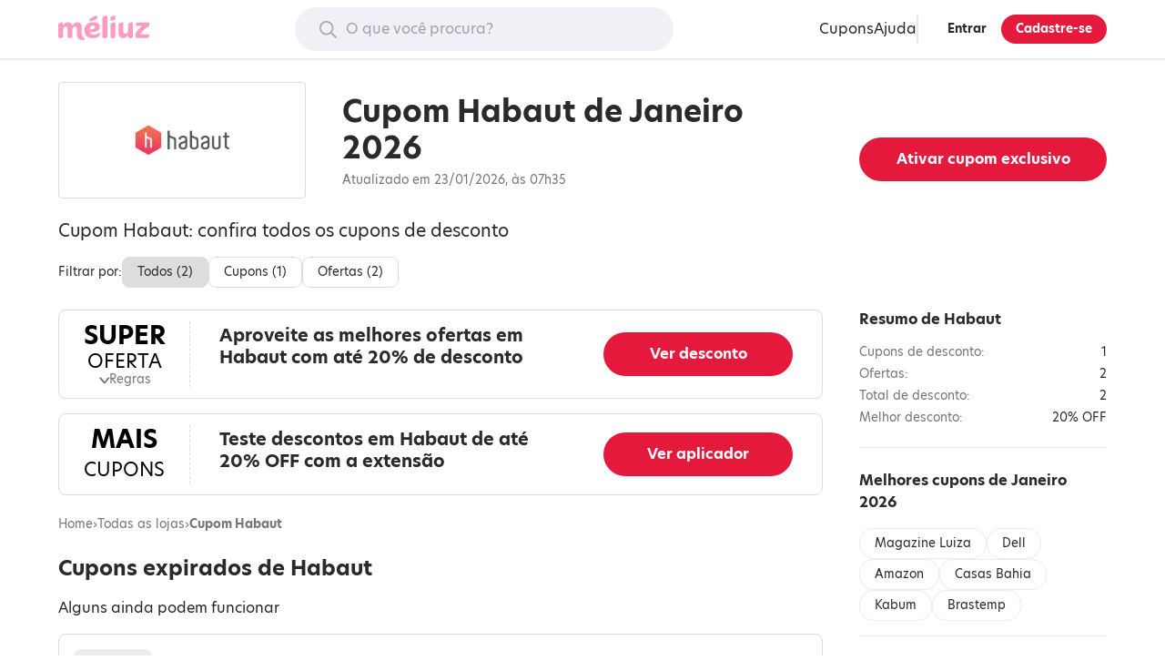

--- FILE ---
content_type: text/html; charset=utf-8
request_url: https://www.meliuz.com.br/desconto/habaut
body_size: 23428
content:
<!DOCTYPE html><html lang="pt-br"><head><meta charset="utf-8"><title>Cupom de Desconto Habaut - Janeiro 2026</title><meta name="description" content="Cupom de desconto Habaut ✅ Atualizados em Janeiro de 2026 ✅ Garanta o seu desconto + cashback em compras na Habaut ✅"><meta name="robots" content="none"><meta name="viewport" content="width=device-width, initial-scale=1.0"><meta name="apple-itunes-app" content="app-id=993672585"><meta property="og:image" content="https://s.staticz.com.br/client-seo-assets/3242c71075a19d8bfff76603fa2f8ebff20c27d9/images/logo-1080x1080.png"><meta property="fb:app_id" content="244006035702547"><meta property="og:title" content="Cupom de Desconto Habaut - Janeiro 2026"><meta property="og:description" content="Cupom de desconto Habaut ✅ Atualizados em Janeiro de 2026 ✅ Garanta o seu desconto + cashback em compras na Habaut ✅"><meta property="og:url" content="https://www.meliuz.com.br/desconto/habaut"><meta property="og:image" content="https://s.staticz.com.br/img/logos/habaut.png"><meta property="og:image:alt" content="Logotipo Habaut"><meta property="og:type" content="website"><meta property="og:site_name" content="Méliuz"><meta name="twitter:card" content="summary"><meta name="twitter:site" content="@meliuzoficial"><meta name="twitter:title" content="Cupom de Desconto Habaut - Janeiro 2026"><meta name="twitter:description" content="Cupom de desconto Habaut ✅ Atualizados em Janeiro de 2026 ✅ Garanta o seu desconto + cashback em compras na Habaut ✅"><meta name="twitter:image" content="https://s.staticz.com.br/img/logos/habaut.png"><meta name="twitter:image:alt" content="Cupom de Desconto Habaut - Janeiro 2026"><meta name="twitter:domain" content="meliuz.com.br"><meta name="application-name" content="Méliuz"><meta name="theme-color" content="#f2f0f7"><meta name="apple-mobile-web-app-title" content="Méliuz"><meta name="apple-mobile-web-app-capable" content="yes"><meta name="apple-touch-fullscreen" content="yes"><link rel="apple-touch-icon" sizes="180x180" href="https://s.staticz.com.br/img/new-img/favicon/apple-touch-icon.png"><link rel="canonical" href="https://www.meliuz.com.br/desconto/habaut"><link rel="icon shortcut" href="https://s.staticz.com.br/img/new-img/favicon/favicon.ico"><link rel="icon" type="image/png" sizes="16x16" href="https://s.staticz.com.br/img/new-img/favicon/favicon-16x16.png"><link rel="icon" type="image/png" sizes="32x32" href="https://s.staticz.com.br/img/new-img/favicon/favicon-32x32.png"><link rel="mask-icon" href="https://s.staticz.com.br/img/new-img/favicon/safari-pinned-tab.svg" color="#fd9cbf"><link rel="preload" as="font" type="font/woff2" crossorigin href="https://use.typekit.net/af/bcdde2/00000000000000003b9af1d8/27/l?primer=0c3631e75e900eb7ab7d66a2fee20946f78a393e6c6ee4fad09de3617cc4709d&fvd=n4&v=3"><link rel="preload" as="font" type="font/woff2" crossorigin href="https://use.typekit.net/af/8db0ad/00000000000000003b9af1df/27/l?primer=0c3631e75e900eb7ab7d66a2fee20946f78a393e6c6ee4fad09de3617cc4709d&fvd=n7&v=3"><style>@font-face{font-display:swap;font-family:hero-new;font-style:normal;font-weight:400;src:url(https://use.typekit.net/af/bcdde2/00000000000000003b9af1d8/27/l?primer=0c3631e75e900eb7ab7d66a2fee20946f78a393e6c6ee4fad09de3617cc4709d&fvd=n4&v=3) format("woff2"),url(https://use.typekit.net/af/bcdde2/00000000000000003b9af1d8/27/d?primer=0c3631e75e900eb7ab7d66a2fee20946f78a393e6c6ee4fad09de3617cc4709d&fvd=n4&v=3) format("woff"),url(https://use.typekit.net/af/bcdde2/00000000000000003b9af1d8/27/a?primer=0c3631e75e900eb7ab7d66a2fee20946f78a393e6c6ee4fad09de3617cc4709d&fvd=n4&v=3) format("opentype")}@font-face{font-display:swap;font-family:hero-new;font-style:italic;font-weight:400;src:url(https://use.typekit.net/af/173a8e/00000000000000003b9af1d9/27/l?primer=0c3631e75e900eb7ab7d66a2fee20946f78a393e6c6ee4fad09de3617cc4709d&fvd=i4&v=3) format("woff2"),url(https://use.typekit.net/af/173a8e/00000000000000003b9af1d9/27/d?primer=0c3631e75e900eb7ab7d66a2fee20946f78a393e6c6ee4fad09de3617cc4709d&fvd=i4&v=3) format("woff"),url(https://use.typekit.net/af/173a8e/00000000000000003b9af1d9/27/a?primer=0c3631e75e900eb7ab7d66a2fee20946f78a393e6c6ee4fad09de3617cc4709d&fvd=i4&v=3) format("opentype")}@font-face{font-display:swap;font-family:hero-new;font-style:normal;font-weight:700;src:url(https://use.typekit.net/af/8db0ad/00000000000000003b9af1df/27/l?primer=0c3631e75e900eb7ab7d66a2fee20946f78a393e6c6ee4fad09de3617cc4709d&fvd=n7&v=3) format("woff2"),url(https://use.typekit.net/af/8db0ad/00000000000000003b9af1df/27/d?primer=0c3631e75e900eb7ab7d66a2fee20946f78a393e6c6ee4fad09de3617cc4709d&fvd=n7&v=3) format("woff"),url(https://use.typekit.net/af/8db0ad/00000000000000003b9af1df/27/a?primer=0c3631e75e900eb7ab7d66a2fee20946f78a393e6c6ee4fad09de3617cc4709d&fvd=n7&v=3) format("opentype")}@font-face{font-display:swap;font-family:hero-new;font-style:italic;font-weight:700;src:url(https://use.typekit.net/af/5424c6/00000000000000003b9af1de/27/l?primer=0c3631e75e900eb7ab7d66a2fee20946f78a393e6c6ee4fad09de3617cc4709d&fvd=i7&v=3) format("woff2"),url(https://use.typekit.net/af/5424c6/00000000000000003b9af1de/27/d?primer=0c3631e75e900eb7ab7d66a2fee20946f78a393e6c6ee4fad09de3617cc4709d&fvd=i7&v=3) format("woff"),url(https://use.typekit.net/af/5424c6/00000000000000003b9af1de/27/a?primer=0c3631e75e900eb7ab7d66a2fee20946f78a393e6c6ee4fad09de3617cc4709d&fvd=i7&v=3) format("opentype")}@font-face{ascent-override:86%;font-family:hero-new-fallback-1;font-weight:400;size-adjust:110.11%;src:local("Roboto")}@font-face{ascent-override:86%;font-family:hero-new-fallback-1;font-weight:700;size-adjust:113.4%;src:local("Roboto Bold")}@font-face{ascent-override:86%;font-family:hero-new-fallback-2;font-weight:400;size-adjust:110.4%;src:local("Arial")}@font-face{ascent-override:88%;font-family:hero-new-fallback-2;font-weight:700;size-adjust:106.6%;src:local("Arial Bold")}</style><script src="https://s.staticz.com.br/client-seo-assets/3242c71075a19d8bfff76603fa2f8ebff20c27d9/scripts/faro.js" defer></script><script>
      window.partnerId = 6371;
      window.hasCashback = false;
      window.shouldEnableGA4 = false
      window.enableEMShowControl = false;

      if (!false) {
        window.dataLayer = window.dataLayer || [];
        window.dataLayer.push({ status: 'unlogged' });
      }

      (function () {
        function createCookie(name, value, days, secure, path, samesite) {
          const dayInMs = 86400000;
          const data = {
            [encodeURIComponent(name)]: encodeURIComponent(value),
            expires: '',
            path,
            secure,
          };

          data.SameSite = samesite;

          const date = new Date();
          date.setTime(date.getTime() + (days * dayInMs));
          data.expires = date.toGMTString();

          document.cookie = Object
            .entries(data)
            .filter(([, val]) => !!val)
            .map(([key, val]) => key + '=' + val)
            .join('; ');
        }

        if (document.cookie.match(/mzsync(-r)?=/)) {
          createCookie('is-logged', '1', 90, true, '/', 'None');
          window.location.reload();
        }
      })();
    </script><script src="https://s.staticz.com.br/client-seo-assets/3242c71075a19d8bfff76603fa2f8ebff20c27d9/scripts/partner-unlogged.js" defer></script><style>html{line-height:1.15;-moz-tab-size:4;tab-size:4;-webkit-text-size-adjust:100%}body{font-family:system-ui,-apple-system,Segoe UI,Roboto,Helvetica,Arial,sans-serif,Apple Color Emoji,Segoe UI Emoji;margin:0}hr{color:inherit;height:0}abbr[title]{text-decoration:underline dotted}b,strong{font-weight:bolder}code,kbd,pre,samp{font-family:ui-monospace,SFMono-Regular,Consolas,Liberation Mono,Menlo,monospace;font-size:1em}small{font-size:80%}sub,sup{font-size:75%;line-height:0;position:relative;vertical-align:baseline}sub{bottom:-.25em}sup{top:-.5em}table{border-color:inherit;text-indent:0}button,input,optgroup,select,textarea{font-family:inherit;font-size:100%;line-height:1.15;margin:0}button,select{text-transform:none}[type=button],[type=reset],[type=submit],button{-webkit-appearance:button}::-moz-focus-inner{border-style:none;padding:0}:-moz-focusring{outline:1px dotted ButtonText}:-moz-ui-invalid{box-shadow:none}legend{padding:0}progress{vertical-align:baseline}::-webkit-inner-spin-button,::-webkit-outer-spin-button{height:auto}[type=search]{-webkit-appearance:textfield;outline-offset:-2px}::-webkit-search-decoration{-webkit-appearance:none}::-webkit-file-upload-button{-webkit-appearance:button;font:inherit}summary{display:list-item}blockquote,dd,dl,figure,h1,h2,h3,h4,h5,h6,hr,p,pre{margin:0}button{background-color:transparent;background-image:none}fieldset,ol,ul{margin:0;padding:0}ol,ul{list-style:none}html{font-family:ui-sans-serif,system-ui,-apple-system,BlinkMacSystemFont,Segoe UI,Roboto,Helvetica Neue,Arial,Noto Sans,sans-serif,Apple Color Emoji,Segoe UI Emoji,Segoe UI Symbol,Noto Color Emoji;line-height:1.5}body{font-family:inherit;line-height:inherit}*,:after,:before{border:0 solid;box-sizing:border-box}hr{border-top-width:1px}img{border-style:solid}textarea{resize:vertical}input::placeholder,textarea::placeholder{color:#9ca3af;opacity:1}[role=button],button{cursor:pointer}:-moz-focusring{outline:auto}table{border-collapse:collapse}h1,h2,h3,h4,h5,h6{font-size:inherit;font-weight:inherit}a{color:inherit;text-decoration:inherit}button,input,optgroup,select,textarea{color:inherit;line-height:inherit;padding:0}code,kbd,pre,samp{font-family:ui-monospace,SFMono-Regular,Menlo,Monaco,Consolas,Liberation Mono,Courier New,monospace}audio,canvas,embed,iframe,img,object,svg,video{display:block;vertical-align:middle}img,video{height:auto;max-width:100%}[hidden]{display:none}*,:after,:before{--tw-border-opacity:1;border-color:rgba(229,231,235,var(--tw-border-opacity))}body{color:#2a2a2a;font-family:hero-new,hero-new-fallback-1,hero-new-fallback-2,sans-serif}html{scroll-behavior:smooth}.blocked{overflow:hidden}.a-btn{-moz-osx-font-smoothing:grayscale;-webkit-font-smoothing:antialiased;background-color:#2a2a2a;border-radius:1rem;color:#fff;display:inline-block;font-weight:700;line-height:1.5rem;padding:1rem 2.5rem;text-align:center}.a-btn:hover{background-color:#767676}.a-btn--full{width:100%}.a-btn--secondary{background-color:#fff;border:.125rem solid #2a2a2a;color:#2a2a2a}.a-btn--secondary:hover{background-color:#ffe8f2}.a-btn--medium{border-radius:13px;line-height:1rem;padding:1rem 1.5rem}.a-btn--small{border:.0625rem solid #2a2a2a;border-radius:10px;font-size:.6944rem;line-height:1rem;padding:.5rem 1rem}.a-red-btn{background-color:#e5193b;border-radius:9999px;color:#fff;cursor:pointer;font-weight:700;line-height:1rem;padding:1rem 1.5rem;text-decoration:none;transition:background-color .2s;white-space:nowrap}.a-red-btn:hover{background-color:#c42841;text-decoration:none}.a-red-btn--small{font-size:.8333rem;line-height:1rem;padding:.5rem 1rem}.a-red-btn--mobile-small{font-size:.6944rem;line-height:1rem;padding:.5rem 1.5rem}@media(min-width:62rem){.a-red-btn--mobile-small{font-size:1rem;line-height:1.5rem;padding:.75rem 1.5rem}}.a-red-btn--secondary{background-color:#ffe6d9;color:#e66045}.a-red-btn--secondary:hover{background-color:#ffcdb3}.a-red-btn--full{width:100%}.a-red-btn:disabled,.a-red-btn:disabled:focus,.a-red-btn:disabled:hover{background-color:#767676;box-shadow:none;cursor:not-allowed}body .desktop-header__submenu>nav{display:block}.desktop-header{border-bottom:.125rem solid #ececec;display:none;padding:.5rem 0;position:relative;z-index:1}@media(min-width:62rem){.desktop-header{display:block}}.desktop-header__wrapper{box-sizing:content-box;flex-wrap:nowrap;grid-gap:1.5rem;justify-content:space-between;margin:0 auto;max-width:72rem;padding:0 1.5rem}.desktop-header__icon-text,.desktop-header__wrapper{align-items:center;display:flex}.desktop-header__icon-text>.a-icon{margin-right:.5rem}.desktop-header__logo{color:#fd9cbf}.desktop-header__logged-out-sec{align-items:center;display:flex;grid-gap:1.5rem}.desktop-header__logged-out-sec[hidden]{display:none}.desktop-header__submenu{position:relative}.desktop-header__submenu>span{cursor:pointer}.desktop-header__submenu>nav{background-color:#fff;border-bottom-left-radius:.25rem;border-bottom-right-radius:.25rem;box-shadow:0 .0625rem .25rem 0 rgba(0,0,0,.2);display:none;left:50%;opacity:0;position:absolute;top:2.8rem;transform:translateX(-50%);transition:opacity .2s .2s,visibility 0s .4s;visibility:hidden;width:14rem;z-index:2}.desktop-header__submenu>nav:hover{opacity:1;transition:opacity .2s 0s,visibility 0s;visibility:visible}.desktop-header__submenu>nav>a{display:block;padding:1rem 1.5rem;text-decoration:none}.desktop-header__submenu>nav>a:not(:last-child){border-bottom:.125rem solid #ececec}.desktop-header__submenu>nav>a:hover{color:#027fac;visibility:visible}.desktop-header__submenu:hover>nav{opacity:1;transition:opacity .2s 0s,visibility 0s;visibility:visible}.desktop-header__search{flex-grow:1;max-width:26rem;position:relative}.desktop-header__search>label{left:-9999px;position:absolute;top:-9999px}.desktop-header__autocomplete-sec{background-color:#fff;border-radius:.25rem;box-shadow:0 .0625rem .25rem 0 rgba(0,0,0,.2);margin-top:.3rem;opacity:1;position:absolute;visibility:visible;width:100%}.desktop-header__autocomplete-sec li:not(:last-child){border-bottom:.125rem solid #ececec}.desktop-header__autocomplete-sec li>a{display:block;padding:1rem 1.5rem}.desktop-header__autocomplete-sec li>a:hover{color:#027fac}.desktop-header__autocomplete-sec[hidden]{opacity:0;transition:opacity .2s 0s,visibility 0s;visibility:hidden}.desktop-header__title{font-size:.8125rem;font-weight:700;line-height:1.5rem;margin-bottom:.5rem}.desktop-header__featured{display:block}.desktop-header__featured nav{border:.125rem solid #e8e6f0;border-radius:.25rem;display:flex;flex-wrap:nowrap}.desktop-header__featured__product{box-sizing:border-box;display:flex;flex-direction:column;padding:1rem;text-align:center;width:11rem}.desktop-header__featured__product:not(:last-child){border-right:.125rem solid #e8e6f0}.desktop-header__featured__product:hover{text-decoration:none}.desktop-header__featured__product:hover .autocomplete__featured__product__name{text-decoration:underline}.desktop-header__featured__product__partner-logo{margin:0}.desktop-header__featured__product__image{margin:0 auto 1rem}.desktop-header__featured__product__details{display:flex;flex-direction:column;flex-grow:1;justify-content:center}.desktop-header__featured__product__name{color:#312b45;display:block;font-size:.8125rem;line-height:1rem}.desktop-header__featured__product__name:last-child{align-items:center;display:flex;flex-grow:1;justify-content:center}.desktop-header__input-container{position:relative;width:100%}.desktop-header__input-container>.a-icon{color:#a9a9a9;left:1.5rem;position:absolute;top:50%;transform:translateY(-50%);z-index:2}.desktop-header__input-container>input{-webkit-appearance:textfield;background-color:#f2f0f7;border:0;border-radius:2rem;outline:none;padding:.75rem 1.5rem .75rem 3.5rem;width:100%}.desktop-header__account-btns{border-left:.125rem solid #e8e6f0;display:flex;grid-gap:.5rem;padding-left:.5rem}.desktop-header button#btn-header-login{color:#2a2a2a;margin-left:.5rem}.desktop-header button#btn-header-login,.desktop-header button#btn-header-login:focus,.desktop-header button#btn-header-login:hover{background-color:transparent;border-color:transparent}.desktop-header button#btn-header-login:hover{background-color:#f2f0f7}.desktop-header__placeholder{width:342px}.desktop-header__placeholder[hidden]{display:none}.desktop-header__logged-in-sec{display:flex;grid-gap:4rem}.desktop-header__logged-in-sec[hidden]{display:none}.desktop-header__need-help-sec{align-items:center;display:flex;font-size:1rem;grid-gap:.5rem;line-height:1.5rem;position:relative}.desktop-header__need-help-sec>span>svg{display:inline-block;fill:none;flex-shrink:0;height:1.5rem;vertical-align:top;width:1.5rem}.desktop-header__need-help-sec>div{background-color:#fff;border-bottom-left-radius:.25rem;border-bottom-right-radius:.25rem;box-shadow:0 .0625rem .25rem 0 rgba(0,0,0,.2);display:grid;grid-gap:1rem;opacity:0;padding:1rem;position:absolute;top:3.1rem;transform:translateX(-20%);transition:opacity .2s .2s,visibility 0s .4s;visibility:hidden;width:330px}.desktop-header__need-help-sec:hover>div{opacity:1;transition:opacity .2s 0s,visibility 0s;visibility:visible}.desktop-header__need-help-menu-view-all{font-size:1rem;line-height:1.5rem}.desktop-header__need-help-menu-view-all:hover{color:#09a6b8}.desktop-header__need-help-menu-title{font-size:1rem;font-weight:700;line-height:1.5rem}.desktop-header__need-help-menu-item{align-items:center;border:2px solid #e8e6f0;border-radius:.25rem;cursor:pointer;display:grid;grid-gap:1rem;grid-template-columns:1fr 120px;padding-left:1rem;text-decoration:none}.desktop-header__need-help-menu-item>p{font-size:1rem;font-weight:700;line-height:1.5rem}.desktop-header__account__value-sec{align-items:center;display:flex;font-weight:700;grid-gap:1rem}.desktop-header__account__value-sec>img{border-radius:9999px}.desktop-header__account__value-sec>p{visibility:hidden}.mobile-header-v2{align-items:center;border-bottom:.0625rem solid #ececec;display:grid;grid-template-columns:1fr auto 1fr;justify-items:start;padding:.5rem 1.5rem}@media(min-width:62rem){.mobile-header-v2{display:none}}.mobile-header-v2__menu-btn{display:flex;padding:.5rem}.mobile-header-v2__logo{color:#fd9cbf;display:flex}.mobile-header-v2__avatar{justify-self:end}.mobile-header-v2__avatar>img{border-radius:9999px}.mobile-header-v2__signin-btn{border:.0625rem solid #2a2a2a;border-radius:.25rem;font-size:.8333rem;justify-self:end;line-height:1rem;padding:.2rem;position:relative}.mobile-header-v2__signin-btn:before{background-color:red;border-radius:50%;content:"";height:.75rem;position:absolute;right:-.3rem;top:-.3rem;width:.75rem}.a-icon{align-items:center;display:inline-flex;flex-shrink:0;height:1.5rem;justify-content:center;width:1.5rem}.a-icon>svg{fill:currentColor;height:1.1875rem}.a-icon__rotate--180{transform:rotate(180deg)}.a-icon--nano{height:1rem;width:1rem}.a-icon--nano>svg{height:.5rem}.a-icon--micro{height:1rem;width:1rem}.a-icon--micro>svg{height:.6875rem}.a-icon--small{height:1rem;width:1rem}.a-icon--small>svg{height:.8125rem}.a-icon--large{height:2rem;width:2rem}.a-icon--large>svg{height:1.4375rem}.a-icon--mega{height:3rem;width:3rem}.a-icon--mega>svg{height:2.5rem}.o-mobile-menu{height:100vh;left:0;opacity:0;position:fixed;top:0;transition:opacity .2s .5s,visibility 0s .7s;visibility:hidden;width:100vw;z-index:2}@media(min-width:62rem){.o-mobile-menu{display:none}}.o-mobile-menu--visible{opacity:1;transition:opacity .2s 0s,visibility 0s;visibility:visible}.o-mobile-menu--visible .o-mobile-menu__container{left:0}.o-mobile-menu__backdrop{background-color:rgba(0,0,0,.2);height:100%;width:100%}.o-mobile-menu__container{background-color:#fff;box-shadow:0 .25rem 1rem 0 rgba(0,0,0,.2);display:flex;flex-direction:column;height:100%;justify-content:space-between;left:-75%;overflow-y:auto;position:absolute;top:0;transition:left .5s;width:75%}.o-mobile-menu__back-button{background-color:transparent;border:0;display:block;padding:1rem;text-decoration:none;width:auto!important}.o-mobile-menu__nav>ul{border-top:1px solid #ddd;margin-top:1rem}.o-mobile-menu__nav>ul>li>a,.o-mobile-menu__nav>ul>li>button{border-bottom:1px solid #ddd;display:flex;justify-content:space-between;padding:1rem}.o-mobile-menu__nav>ul>li>a span,.o-mobile-menu__nav>ul>li>button span{height:auto}.o-mobile-menu__nav>ul>li>button{align-items:center;width:100%}.o-pg-footer{box-sizing:content-box;margin:2.5rem auto 0;max-width:1152px;padding:0 1.5rem}.o-pg-footer-first-section{display:grid;grid-gap:2.5rem;padding:2.5rem 0}@media(min-width:62rem){.o-pg-footer-first-section{grid-gap:1.5rem;grid-template-columns:repeat(4,1fr)}}.o-pg-footer-section{border-top:.0625rem solid #ddd;padding:2.5rem 0}.o-pg-footer-container{display:grid;grid-gap:1.5rem}@media(min-width:62rem){.o-pg-footer-container{grid-template-columns:repeat(6,1fr)}}@media(min-width:48rem){.o-pg-footer-column--about,.o-pg-footer-column--for-you,.o-pg-footer-column--more-cashback{grid-row:span 2}.o-pg-footer-column--bring-your-store{grid-column:4}}.o-pg-footer-column--extension{display:none}@media(min-width:62rem){.o-pg-footer-column--extension{display:block;grid-column:span 2}}.o-pg-footer-column--app,.o-pg-footer-column--social{text-align:center}@media(min-width:48rem){.o-pg-footer-column--app,.o-pg-footer-column--social{grid-column:span 3}}@media(min-width:62rem){.o-pg-footer-column--app,.o-pg-footer-column--social{grid-column:span 2;text-align:left}}.o-pg-footer-column--logo{display:flex;justify-content:center}@media(min-width:62rem){.o-pg-footer-column--logo{display:block;grid-column:span 2}}.o-pg-footer-column--address{text-align:center}@media(min-width:62rem){.o-pg-footer-column--address{grid-column:span 4;text-align:left}}.o-pg-footer-major-title{font-weight:700;margin-bottom:1rem}@media(min-width:48rem){.o-pg-footer-major-title{margin-bottom:.25rem}}.o-pg-footer-minor-title{font-size:.8333rem;line-height:1rem;margin-bottom:1rem}.o-pg-footer-minor-description{font-size:.8333rem;line-height:1rem;margin-top:1rem}.o-pg-footer-text{margin-bottom:1rem}.o-pg-footer-site-nav,.o-pg-footer-text{font-size:.8333rem;line-height:1rem}.o-pg-footer-site-nav li{align-items:center;display:flex;height:2rem}.o-pg-footer-site-nav li span{color:#fd9cbf;font-size:1.44rem;line-height:2rem;margin:0 .5rem .25rem 0}.o-pg-footer-site-nav a:hover{text-decoration:underline}.o-pg-footer-apps-nav{display:inline-flex;grid-gap:1rem}.o-pg-footer-apps-nav>a>img{height:auto}.o-pg-footer-social-nav{display:inline-flex;grid-gap:.25rem;margin-left:-.5rem}.o-pg-footer-social-nav>a{color:currentColor;padding:.75rem}.o-pg-footer-copyright{font-size:.8333rem;line-height:1rem;margin-bottom:.5rem}.o-pg-footer-copyright .a-icon{height:1rem;width:1rem}.o-pg-footer-copyright .a-icon>svg{height:.7rem}.o-pg-footer-address{color:#767676;font-size:.8333rem;line-height:1rem}@media(min-width:62rem){.o-pg-footer-address{text-wrap:balance}}.anchor-sec{border-top:.0625rem solid #ececec;font-size:.8333rem;line-height:1rem;padding:1.5rem 0}.anchor-sec h3{font-weight:700;margin-bottom:1rem}@media(min-width:62rem){.anchor-sec h3{font-size:1rem;line-height:1.5rem}}.anchor-sec>div{display:flex;flex-direction:column;grid-gap:1rem}.anchor-sec a{color:#027fac;cursor:pointer;text-decoration:underline}.a-anchor-btn{border:.0625rem solid #ececec;border-radius:1rem;display:inline-block;padding:.5rem 1rem}.a-anchor-btn,.best-cpn-sec{font-size:.8333rem;line-height:1rem}.best-cpn-sec{border-bottom:.0625rem solid #ececec;border-top:.0625rem solid #ececec;margin-bottom:1.5rem;padding:1.5rem 0 1rem}.best-cpn-sec h4{font-weight:700;margin-bottom:1rem}@media(min-width:62rem){.best-cpn-sec h4{font-size:1rem;line-height:1.5rem}}.best-cpn-sec ul{display:flex;flex-flow:wrap;grid-gap:.5rem}.breadcrumb{font-size:.6944rem;line-height:1rem;margin-bottom:.5rem}@media(min-width:62rem){.breadcrumb{font-size:.8333rem;grid-row:1;line-height:1rem;margin-bottom:1rem}}.breadcrumb p{color:#767676;display:flex;grid-gap:.5rem}.breadcrumb p>span{font-weight:700}.breadcrumb a{color:#767676;font-weight:400}.alert{background-color:#ff3859;border-radius:.25rem;color:#fff;display:flex;grid-gap:.5rem;padding:1rem;text-align:left}.alert[hidden]{display:none}.circular-signup-modal-ctt{background-color:#fff;border-radius:50%;height:37rem;width:37rem}.circular-signup-modal-ctt .alert{margin-bottom:1rem}.circular-signup-modal-ctt__container{display:flex;flex-direction:column;height:100%;justify-content:space-between;padding:0 6rem;text-align:center}.circular-signup-modal-ctt__logo{margin:2rem auto 0;width:120px}.circular-signup-modal-ctt__title{font-size:1.2rem;font-weight:700;line-height:1.5rem;line-height:2rem}.circular-signup-modal-ctt__backup-title{color:#68627a;margin-bottom:1rem}.circular-signup-modal-ctt__form{display:flex;flex-wrap:wrap}.circular-signup-modal-ctt__form-field{margin-bottom:.5rem;width:100%}.circular-signup-modal-ctt__form-field-error{align-items:center;display:none;margin-top:.5rem;text-align:left;word-break:break-word}.circular-signup-modal-ctt__form-field-error--visible{display:flex}.circular-signup-modal-ctt__form-field-error>.a-icon{color:#ff3859}.circular-signup-modal-ctt__form-field-error-message{margin-left:.25rem}.circular-signup-modal-ctt__form-field-error-message>a{color:#1a0dab}.circular-signup-modal-ctt__input{-moz-osx-font-smoothing:grayscale;-webkit-font-smoothing:antialiased;border:.125rem solid #b3aec2;border-radius:.25rem;color:#312b45;height:3rem;padding:.75rem 1rem;transition:background-color .2s,border-color .2s,color .2s;width:100%}.circular-signup-modal-ctt__input:focus{border-color:#68627a}.circular-signup-modal-ctt__input:invalid{box-shadow:none}.circular-signup-modal-ctt__input::placeholder{color:#b3aec2;opacity:1}.circular-signup-modal-ctt__password-container{display:flex;width:100%}.circular-signup-modal-ctt__password-container>button{margin-left:1rem}.circular-signup-modal-ctt__accept-terms{align-items:center;display:flex;font-size:.8333rem;line-height:1rem;grid-gap:.5rem;margin:1rem 0}.circular-signup-modal-ctt__accept-terms a{color:#1a0dab}.circular-signup-modal-ctt__login-link{font-size:.8333rem;line-height:1rem}.circular-signup-modal-ctt__login-link>a{color:#1a0dab}.circular-signup-modal-ctt__dismiss-btn{font-size:.8333rem;line-height:1rem;margin-bottom:2rem}.circular-signup-modal-ctt__error,.circular-signup-modal-ctt__error:focus{border-color:#ff3859!important}.countdown{background-color:#ffd5a5;border-radius:1rem;color:#2a2a2a;justify-content:space-between;margin-bottom:.5rem;padding:1rem}.countdown,.countdown .label{align-items:center;display:flex;grid-gap:.5rem}.countdown .label{font-size:.8333rem;font-weight:700;line-height:1rem}.countdown .timer{align-items:center;display:flex;font-size:1rem;font-weight:700;line-height:1.5rem;grid-gap:2px}.countdown .timer span{background-color:#2a2a2a;border-radius:.5rem;color:#fff;height:2rem;line-height:2rem;text-align:center;width:2rem}.cpn-abstract{font-size:.8333rem;line-height:1rem;margin-bottom:1.5rem;padding-top:.5rem}.cpn-abstract-title{font-weight:700;margin-bottom:1rem}@media(min-width:62rem){.cpn-abstract-title{font-size:1rem;line-height:1.5rem}}.cpn-abstract-list>li{color:#767676;display:flex;justify-content:space-between;margin-bottom:.5rem}.cpn-abstract-value{color:#2a2a2a;font-weight:500}.cpn-layout{border:.0625rem solid #ddd;border-radius:.5rem;display:grid;grid-template-columns:6rem 1fr}@media(min-width:62rem){.cpn-layout{align-self:stretch;grid-template-columns:9rem 1fr 15rem}}.cpn-layout>button{font:inherit}.cpn-layout__summary{align-items:center;background:transparent;border:0;border-right:.0625rem dashed #ddd;color:initial;display:flex;flex-direction:column;grid-gap:.25rem;grid-row:1/3;justify-content:center;margin:.75rem 0;padding:0 .25rem;text-align:center}@media(min-width:62rem){.cpn-layout__summary{grid-row:auto}}.cpn-layout__rules-indicator{color:#767676;display:inline-flex;font-size:.6944rem;line-height:1rem;grid-gap:6px;margin-left:.25rem}@media(min-width:62rem){.cpn-layout__rules-indicator{font-size:.8333rem;line-height:1rem}}.cpn-layout__rules-indicator span{font-size:25px;transform:rotate(90deg)}.cpn-layout__rules-indicator--open>span{transform:translate(-2px) rotate(270deg)}.cpn-layout__body{display:flex;flex-direction:column;grid-gap:.25rem;margin:.75rem 0 .5rem;padding:0 1rem;text-align:left}@media(min-width:62rem){.cpn-layout__body{grid-gap:.5rem;margin:0;padding:1rem 2.5rem 1rem 2rem}}.cpn-layout__rules{border-top:.0625rem solid #ddd;font-size:.6944rem;grid-column:span 2;line-height:1rem;margin:0 1rem .75rem;padding-top:.75rem}@media(min-width:62rem){.cpn-layout__rules{font-size:.8333rem;grid-column:span 3;line-height:1rem;margin:0 2rem .75rem}}.cpn-layout__rules p:not(:last-child){margin-bottom:.75rem}.cpn-layout__redirect-btn{display:grid;grid-column:2;margin:0 auto;max-width:23rem;padding:0 1rem 1rem;width:100%}@media(min-width:62rem){.cpn-layout__redirect-btn{align-items:center;grid-column:auto;padding:0 2rem 0 0}}.code-btn{background-color:#ececec;border-radius:999px;display:inline-flex;font-size:.6944rem;font-weight:700;justify-content:flex-end;line-height:1rem;min-width:0;padding:.5rem 1.5rem;position:relative;text-align:right}@media(min-width:62rem){.code-btn{font-size:1rem;line-height:1.5rem;padding:.75rem 1.5rem}}.code-btn:before{background-color:#f35;border-radius:999px 0 0 999px;content:"";height:100%;left:0;position:absolute;right:3.9rem;top:0;transition:right .2s,background-color .2s}.code-btn:hover:before{background-color:#d92644;right:4.1rem}.code-btn:after{background-color:#b3001e;border-bottom-left-radius:999px;border-top-left-radius:999px;content:"";height:106%;position:absolute;right:3.9rem;top:0;transform:rotate(-25deg);transform-origin:top right;transition:width .2s,right .2s,height .2s;width:1.8rem}@media(min-width:62rem){.code-btn:after{width:2.8rem}}.code-btn:hover:after{right:4.1rem;width:3.2rem}.code-btn__value{overflow:hidden;white-space:nowrap}.code-btn__label{color:#fff;left:0;padding:.5rem 1rem;position:absolute;text-align:center;top:0;width:calc(100% - 3.9rem)}@media(min-width:62rem){.code-btn__label{padding:.75rem 1.5rem;text-align:left;width:100%}}.revealed-btn{background-color:#ececec;border-radius:999px;cursor:auto;display:none;font-size:.6944rem;font-weight:700;grid-template-columns:1fr auto;line-height:1rem;overflow:hidden;padding:.5rem .75rem;white-space:nowrap}@media(min-width:62rem){.revealed-btn{font-size:1rem;line-height:1.5rem;padding:.75rem 1.5rem}}.revealed-btn span{color:#027fac;display:inline-flex}@media(min-width:62rem){.revealed-btn span{display:none}}.offer-cpn__offer-summary{display:block;font-size:1rem;line-height:1.5rem;text-transform:uppercase}@media(min-width:62rem){.offer-cpn__offer-summary{font-size:1.3rem}}.offer-cpn__offer-summary>strong{display:block;font-size:1.3rem;margin-bottom:.25rem;text-transform:uppercase}@media(min-width:62rem){.offer-cpn__offer-summary>strong{font-size:1.728rem;line-height:2rem;margin-bottom:0}}.offer-cpn__offer-summary>img{margin:0 auto;max-width:61px}@media(min-width:62rem){.offer-cpn__offer-summary>img{max-width:none}}.offer-cpn__title{cursor:pointer;font-size:.8333rem;line-height:1rem}@media(min-width:62rem){.offer-cpn__title{font-size:1.2rem;font-weight:700;line-height:1.5rem}}.offer-cpn__cashback{color:#767676;font-size:.6944rem;line-height:1rem}@media(min-width:62rem){.offer-cpn__cashback{font-size:.8333rem;line-height:1rem}}.offer-cpn[hidden]{display:none}.fake-cpn__offer-summary{display:block;font-size:1rem;line-height:1.5rem;text-transform:uppercase}@media(min-width:62rem){.fake-cpn__offer-summary{font-size:1.3rem}}.fake-cpn__offer-summary>strong{display:block;font-size:1.3rem;margin-bottom:.25rem;text-transform:uppercase}@media(min-width:62rem){.fake-cpn__offer-summary>strong{font-size:1.728rem;line-height:2rem;margin-bottom:0}}.fake-cpn__title{font-size:.8333rem;line-height:1rem}@media(min-width:62rem){.fake-cpn__title{cursor:pointer;font-size:1.2rem;font-weight:700;line-height:1.5rem}}.fake-cpn__cashback{color:#767676;font-size:.6944rem;line-height:1rem}@media(min-width:62rem){.fake-cpn__cashback{font-size:.8333rem;line-height:1rem}}.fake-cpn[hidden]{display:none}.cpn-label{align-items:center;background-color:#ffcdb2;border-radius:.5rem;display:inline-flex;font-size:.5rem;font-weight:700;line-height:1rem;padding:0 .5rem 0 .25rem;width:fit-content}@media(min-width:62rem){.cpn-label{border-radius:1rem;font-size:.6944rem;line-height:1rem;grid-gap:.25rem;padding:.25rem .5rem}.cpn-label .a-icon--nano>svg{height:.6875rem}}.cpn-label--blue{background-color:#80d5ff}@media(min-width:62rem){.top-cpn{display:none}}.top-cpn__summary{font-size:1rem;line-height:1.5rem}.top-cpn__summary>strong{font-size:1.3rem}.top-cpn__title{cursor:pointer;font-size:.8333rem;line-height:1rem}.extension-cpn,.top-cpn[hidden]{display:none}@media(min-width:62rem){.extension-cpn{display:grid}}.extension-cpn__summary{font-size:1.3rem}.extension-cpn__summary strong{font-size:1.728rem;line-height:2rem}.extension-cpn__title{cursor:pointer;font-size:1.2rem;font-weight:700;line-height:1.5rem}.premium-link-cpn__summary{font-size:1rem;line-height:1.5rem}@media(min-width:62rem){.premium-link-cpn__summary{font-size:1.3rem}}.premium-link-cpn__summary>strong{font-size:1.3rem}@media(min-width:62rem){.premium-link-cpn__summary>strong{font-size:1.728rem;line-height:2rem}}.premium-link-cpn__title{cursor:pointer;font-size:.6944rem;line-height:1rem;margin-bottom:.25rem}@media(min-width:62rem){.premium-link-cpn__title{font-size:1.2rem;line-height:1.5rem;margin-bottom:.25rem}}.premium-link-cpn[hidden]{display:none}.cpn-list{margin:1.5rem 0}@media(min-width:62rem){.cpn-list{margin:0 0 1.5rem}}.cpn-list__items{display:grid;grid-gap:1rem}.cpn-list__filter{align-items:center;display:flex;font-size:.8333rem;line-height:1rem;grid-gap:.5rem;margin:0 -1.5rem .5rem;overflow-x:auto;padding:0 1.5rem 1rem}.cpn-list__filter>button{background:#ddd;border:1px solid #ddd;border-radius:.5rem;cursor:pointer;padding:.5rem 1rem;white-space:nowrap}.cpn-list__filter>button:not([disabled]){background:#fff}.cpn-list__filter>span{display:none}@media(min-width:36rem){.cpn-list__filter>span{display:inline}}.cpn-modal-ctt{background-color:#fff;border-radius:.25rem;box-shadow:0 1rem 2rem 0 rgba(0,0,0,.2);max-height:calc(100% - 2rem);max-width:calc(100% - 2rem);overflow:auto;position:absolute;transform:translate(-50%,-50%);width:36rem;z-index:2}.cpn-modal-ctt__main-sec{padding:1.5rem;text-align:center}@media(min-width:36rem){.cpn-modal-ctt__main-sec{padding:2rem}}.cpn-modal-ctt__main-sec>img{margin:0 auto}.cpn-modal-ctt__close-btn{color:#b3aec2;cursor:pointer;position:absolute;right:.75rem;text-decoration:none;top:.75rem}.cpn-modal-ctt__close-btn:focus,.cpn-modal-ctt__close-btn:hover{color:#68627a}.cpn-modal-ctt__title{font-size:1.44rem;font-weight:700;line-height:2rem;margin-bottom:.5rem}@media(min-width:36rem){.cpn-modal-ctt__title{font-size:2.0736rem;line-height:2.5rem}}.cpn-modal-ctt__cashback{color:#29a385;font-weight:700}.cpn-modal-ctt__code-sec{background-color:#f2f0f7;padding:1.5rem;text-align:center}.cpn-modal-ctt__code-sec>small{color:#68627a;display:block;margin-bottom:1rem}.cpn-modal-ctt__code-sec button{flex-shrink:0}.cpn-modal-ctt__code{align-items:center;border:.125rem dashed #4c465f;border-radius:.25rem;display:flex;font-size:1.2rem;height:3rem;justify-content:center;line-height:1.5rem;margin-bottom:1rem}@media(min-width:36rem){.cpn-modal-ctt__code{font-size:1.44rem;line-height:2rem}}.cpn-modal-ctt__tab-container{border-top:.125rem solid #e8e6f0}.cpn-modal-ctt__tab-list{display:flex}.cpn-modal-ctt__tab-list button{align-items:center;background-color:transparent;border:0;border-bottom:.125rem solid transparent;border-right:.125rem solid #e8e6f0;cursor:pointer;display:inline-flex;flex-grow:1;font-family:inherit;font-size:.8333rem;line-height:1rem;grid-gap:.5rem;justify-content:center;padding:1rem}@media(min-width:36rem){.cpn-modal-ctt__tab-list button{font-size:1rem;line-height:1.5rem}}.cpn-modal-ctt__tab-list button:last-child{border-right:0}.cpn-modal-ctt__tab-list button[aria-selected=false]{border-bottom:.125rem solid #e8e6f0}.cpn-modal-ctt__rules-panel{padding:1.5rem}.cpn-modal-ctt__rules-panel h4{font-weight:700;margin-bottom:1rem}.cpn-modal-ctt__rules-panel ol,.cpn-modal-ctt__rules-panel ul{margin-left:1.5rem}.cpn-modal-ctt__rules-panel ul{list-style:disc}.cpn-modal-ctt__rules-panel ol{list-style:decimal}.cpn-modal-ctt__share-panel{display:flex;flex-wrap:wrap;grid-gap:1rem;padding:1.5rem}.cpn-modal-ctt__share-panel[hidden]{display:none}.cpn-modal-ctt__share-panel>button{align-items:center;border-radius:9999px;color:#fff;cursor:pointer;display:flex;flex-grow:1;font-weight:700;grid-gap:.5rem;justify-content:center;padding:.5rem 1.5rem;transition:background-color .2s;white-space:nowrap}.cpn-modal-ctt__facebook-btn{background-color:#3b5998}.cpn-modal-ctt__facebook-btn:focus,.cpn-modal-ctt__facebook-btn:hover{background-color:#23417f}.cpn-modal-ctt__whatsapp-btn{background-color:#00c33a}.cpn-modal-ctt__whatsapp-btn:focus,.cpn-modal-ctt__whatsapp-btn:hover{background-color:#08ad39}.expired-cpn-sec{font-size:.8333rem;line-height:1rem;margin:.5rem 0 1.5rem}@media(min-width:62rem){.expired-cpn-sec{font-size:1rem;line-height:1.5rem}}.expired-cpn-sec>header{margin-bottom:1rem}.expired-cpn-sec__title{font-weight:700;margin-bottom:.5rem}@media(min-width:62rem){.expired-cpn-sec__title{font-size:1.44rem;line-height:2rem;margin-bottom:1rem}}.expired-cpn-sec__items{border:.0625rem solid #ddd;border-radius:.5rem;overflow:hidden}.expired-cpn-sec__items>li{align-items:center;cursor:pointer;display:grid;grid-gap:1rem .5rem;grid-template-columns:2fr 3fr;justify-items:left;padding:1rem}@media(min-width:62rem){.expired-cpn-sec__items>li{grid-gap:1rem;grid-template-columns:1fr minmax(0,50rem) 1fr}}.expired-cpn-sec__items>li:not(:last-child){border-bottom:.0625rem solid #ddd}.expired-cpn-sec__items>li>p{color:#767676;grid-column:span 2}@media(min-width:62rem){.expired-cpn-sec__items>li>p{grid-column-start:2;grid-row-start:1}}.expired-cpn-sec__label{background-color:#ececec;border-radius:.5rem;padding:.5rem 1rem}@media(min-width:62rem){.expired-cpn-sec__label{grid-column-start:1;padding:.25rem .5rem}}.expired-cpn-sec__code{align-items:center;display:flex;font-weight:700;grid-gap:.5rem;text-decoration:line-through}.expired-cpn-sec__code>.a-icon{color:#a9a9a9}.extension-code-modal-ctt{display:none}@media(min-width:36rem){.extension-code-modal-ctt{display:block}}.extension-code-modal-ctt__dialog__content{background-color:#fff;border-radius:.25rem;box-shadow:0 1rem 2.5rem 0 rgba(0,0,0,.2);position:absolute;transform:translate(-50%,-50%);width:36rem;z-index:2}.extension-code-modal-ctt__close-btn{color:#b3aec2;cursor:pointer;position:absolute;right:.75rem;text-decoration:none;top:.75rem}.extension-code-modal-ctt__close-btn:focus,.extension-code-modal-ctt__close-btn:hover{color:#68627a}.extension-code-modal-ctt__main-sec{padding:2.5rem;text-align:center}.extension-code-modal-ctt__title{font-size:1.44rem;font-weight:700;line-height:2rem;margin-bottom:1rem;margin-top:1.5rem}.extension-code-modal-ctt__subtitle{font-size:1rem;line-height:1.5rem;padding:0 1rem;text-align:center}.extension-code-modal-ctt__figure{margin:2.5rem auto}.extension-code-modal-ctt__rating{display:flex;font-size:.8333rem;justify-content:center;line-height:1rem;margin-top:1rem}.extension-code-modal-ctt__rating__stars{margin-right:.5rem}.extension-code-modal-ctt__rating__score{color:#68627a}.extension-code-modal-ctt__code-sec{background-color:#f2f0f7;padding:1.5rem;text-align:center}.extension-code-modal-ctt__code-sec>small{color:#68627a;display:block;font-size:.8333rem;line-height:1rem;margin-bottom:1rem}.extension-code-modal-ctt__inline-code-container{display:flex}.extension-code-modal-ctt__code{align-items:center;border:.125rem dashed #4c465f;border-radius:.25rem;display:flex;flex-grow:1;font-size:1.44rem;height:3rem;justify-content:center;line-height:2rem;margin-bottom:1rem;margin-right:.5rem}.extension-code-modal-ctt__button--outline{align-items:center;border:.125rem solid #b3aec2;border-radius:1.5rem;cursor:pointer;display:inline-flex;height:3rem;padding:.75rem 1.5rem}.extension-offer-modal{background-color:#fff;border-radius:.25rem;max-height:calc(100% - 2rem);max-width:calc(100% - 2rem);overflow:auto;position:absolute;top:1.5rem;transform:translate(-50%);width:1115px}.extension-offer-modal__close-btn{color:#a9a9a9;display:flex;position:absolute;right:1rem;text-decoration:none;top:1rem}.extension-offer-modal__main-sec{padding:3.5rem 1rem 2rem;text-align:center}.extension-offer-modal__title{font-size:1.728rem;font-weight:700;line-height:2rem;margin:0 auto 1rem;max-width:35rem}.extension-offer-modal__subtitle{font-size:1.2rem;line-height:1.5rem;margin:0 auto;max-width:32rem}.extension-offer-modal__figure{display:grid;grid-gap:2rem;grid-template-columns:1fr 1fr 1fr;margin:2.5rem 1rem}.extension-offer-modal__figure img{margin:0 auto}.extension-offer-modal__step-title{font-size:1.2rem;line-height:1.5rem}.extension-offer-modal__rating{display:flex;font-size:.8333rem;justify-content:center;line-height:1rem;margin:1.5rem 0}.extension-offer-modal__rating-stars{margin-right:.5rem}.extension-offer-modal__continue-link{color:#027fac;font-weight:700;text-decoration:underline}.featured-partners{border-top:.0625rem solid #ddd;font-size:.8333rem;line-height:1rem;padding:1.5rem 0 1rem}.featured-partners__title{font-weight:700;margin-bottom:1rem}@media(min-width:62rem){.featured-partners__title{font-size:1rem;line-height:1.5rem}}.featured-partners__text{display:flex;flex-flow:wrap;grid-gap:.5rem}.floating-signup-btn{align-items:center;background:#fff;bottom:0;box-sizing:border-box;display:flex;grid-gap:1rem;justify-content:center;padding:1rem 1.5rem;position:fixed;transition:transform 1s;width:100%;z-index:1}@media(min-width:62rem){.floating-signup-btn{display:none}}.floating-signup-btn>p{font-size:.8333rem;line-height:1rem}.floating-signup-btn[hidden]{transform:translateY(100px)}.guide-sec{margin-bottom:1.5rem}.guide-sec__title{font-size:1.2rem;font-weight:700;line-height:1.5rem;margin-bottom:2rem}@media(min-width:62rem){.guide-sec__title{font-size:1.44rem;line-height:2rem}}.guide-sec__grid{display:block;grid-column-gap:2.5rem;grid-template-columns:1fr 1fr}@media(min-width:62rem){.guide-sec__grid{display:grid}}.guide-sec__item{border-bottom:.0625rem solid #ddd;border-top:.0625rem solid #ddd;display:flex;grid-gap:.5rem;margin-bottom:-.0625rem;padding:1.5rem 0}.guide-sec__item-title{font-weight:700;margin-bottom:.5rem}.guide-sec__item .a-icon{color:#f34986}.hero-sec{align-items:flex-start;box-sizing:content-box;display:grid;grid-gap:.5rem 1.5rem;grid-template-columns:auto 1fr;margin:1rem auto;max-width:72rem}@media(min-width:62rem){.hero-sec{align-items:center;grid-gap:1.5rem 2.5rem;grid-template-columns:17rem minmax(0,50rem) 1fr;margin:1.5rem auto}.hero-sec__logo{align-items:center;border:.0625rem solid #ddd;border-radius:.25rem;cursor:pointer;display:flex;height:8rem;justify-content:center}}.hero-sec__logo img{border:.0625rem solid #ddd;border-radius:1rem}@media(min-width:62rem){.hero-sec__logo img{border:0;border-radius:0;max-height:8rem;width:150px}}.hero-sec__summary>h1{font-size:1.44rem;font-weight:700;line-height:2rem}@media(min-width:62rem){.hero-sec__summary>h1{font-size:2.0736rem;line-height:2.5rem;margin-bottom:.5rem;text-wrap:balance}}.hero-sec__summary>p{color:#767676;font-size:.8333rem;line-height:1rem}.hero-sec__summary-logged{display:flex;flex-direction:column}@media(min-width:62rem){.hero-sec__summary-logged>p{font-size:1rem;line-height:1.5rem}}.hero-sec__redirect-btn{display:block;grid-column:1/span 2;margin-top:1rem}@media(min-width:62rem){.hero-sec__redirect-btn{display:none}}.hero-sec__redirect-btn>button{width:100%}.hero-sec__info{display:flex;font-size:.8333rem;justify-content:center;line-height:1rem;margin-top:1rem}.hero-sec__info>span{color:#027fac;cursor:pointer;text-decoration:underline}.hero-sec__info>p{padding:0 1rem}.hero-sec__cashback-category{font-size:.8333rem;grid-column:1/span 2;line-height:1rem}@media(min-width:62rem){.hero-sec__cashback-category{grid-column:1/span 3;grid-row:2}}.hero-sec__cashback-category>ul{display:flex;flex-direction:column}.hero-sec__cashback-category>ul>li{align-items:center;display:flex;justify-content:space-between;padding:10px}.hero-sec__cashback-category>ul>li>strong{padding-left:1rem}.hero-sec__cashback-category>ul>li:not(:last-child){border-bottom:.0625rem solid #ddd}.hero-sec__cashback-category-indicator{color:#027fac;cursor:pointer;font-size:.8333rem;line-height:1rem;padding-top:.75rem;width:fit-content}.hero-sec__cashback-category-indicator>.a-icon{color:#767676}.hero-sec__cashback-category-indicator--open>.a-icon{transform:rotate(180deg)}.how-to-use-cpn{font-size:.8333rem;line-height:1rem;margin-bottom:1rem}@media(min-width:62rem){.how-to-use-cpn{margin-bottom:1.5rem}}.how-to-use-cpn>h2,.how-to-use-cpn>h3{margin-bottom:.5rem}@media(min-width:62rem){.how-to-use-cpn>h2,.how-to-use-cpn>h3{font-size:1rem;line-height:1.5rem}}.how-to-use-cpn>h2:not(:first-child),.how-to-use-cpn>h3:not(:first-child){margin-top:1.5rem}.how-to-use-cpn>h2{font-weight:700}.how-to-use-cpn>p{margin-bottom:1rem}.how-to-use-cpn>ol,.how-to-use-cpn>ul{margin-bottom:.5rem;margin-left:1rem}.how-to-use-cpn>ol>li,.how-to-use-cpn>ul>li{break-inside:avoid;margin-bottom:.5rem}.how-to-use-cpn>ol{list-style:decimal}.how-to-use-cpn>ul{list-style:disc}.modal-dialog{display:grid;height:100%;overflow:auto;place-items:center;position:fixed;top:0;visibility:hidden;width:100%;z-index:2}.modal-dialog__content{opacity:0;transition:opacity .2s ease 0s,visibility 0s linear .2s;visibility:hidden;z-index:1}.modal-dialog__backdrop{background-color:rgba(49,43,69,.9);height:100vh;opacity:0;position:fixed;transition:opacity .2s ease .2s,visibility 0s linear .4s;visibility:hidden;width:100vw}.modal-dialog__visible{visibility:visible}.modal-dialog__visible .modal-dialog__backdrop,.modal-dialog__visible .modal-dialog__content{opacity:1;visibility:visible}.modal-dialog__visible .modal-dialog__backdrop{transition:opacity .2s ease 0s,visibility 0s linear 0s}.modal-dialog__visible .modal-dialog__content{transition:opacity .2s ease .2s,visibility 0s linear .2s}.partner-rating{border-bottom:.0625rem solid #ececec;margin-bottom:1rem;padding:.5rem 0 1.5rem}.partner-rating-title{font-weight:700;margin-bottom:1rem}@media(min-width:62rem){.partner-rating-title{font-size:1rem;line-height:1.5rem}}.partner-rating-rating-container{display:flex;grid-gap:1rem}.partner-rating-stars{display:flex;flex-direction:row-reverse;grid-gap:.5rem}.partner-rating-star{cursor:pointer}.partner-rating-star:hover path,.partner-rating-star:hover~.partner-rating-star path{fill:#027fac}.partner-rating-rating{color:#767676;font-size:1rem;font-weight:700;line-height:1.5rem}.partner-rating-rating span{font-size:.8333rem;font-weight:400;line-height:1rem}.partner-rating-thank-you{color:#43a496;display:none;font-size:1rem;line-height:1.5rem;grid-gap:.5rem}.partner-rating-quantity{font-size:.8333rem;line-height:1rem;margin-top:1rem}.redirect-btn{display:none}@media(min-width:62rem){.redirect-btn{align-items:center;display:flex;flex-direction:column;justify-content:center;min-height:265px;padding-bottom:4.5rem;padding-top:1.5rem}.redirect-btn>button{font-size:1rem;line-height:1.5rem;line-height:1rem;padding:1rem 1.5rem;width:100%}}.redirect-btn__has-partner-info{padding-bottom:1.5rem}.redirect-btn__partner-info{background-color:#bfe4ff;border-radius:1rem;display:flex;font-size:.8333rem;line-height:1rem;grid-gap:.125rem;margin-top:1rem;padding:1rem}.redirect-btn__partner-info span{display:block}.redirect-btn__partner-info svg{color:#0a5d9c}.redirect-btn__extra-cashback-button{background-color:#f2f0f7;border-radius:999px;display:none;font-weight:700;margin-top:.5rem}.redirect-btn__extra-cashback-button-visible{display:block}.redirect-btn__info{display:flex;font-size:.8333rem;justify-content:center;line-height:1rem;margin-top:1rem}.redirect-btn__info>span{color:#027fac;cursor:pointer;text-decoration:underline}.redirect-btn__info>p{padding:0 1rem}.related-partners{border-top:.0625rem solid #ececec;font-size:.8333rem;line-height:1rem;padding:1.5rem 0}.related-partners h3{font-weight:700;margin-bottom:1rem}@media(min-width:62rem){.related-partners h3{font-size:1rem;line-height:1.5rem}}.related-partners ul{display:flex;flex-flow:wrap;grid-gap:.5rem}.signup-btn-modal-ctt{background-color:#f8f8f8;border-radius:.25rem;box-sizing:border-box;display:grid;font-size:.8333rem;justify-items:center;line-height:1rem;max-width:10.5rem;padding:1rem;position:absolute;right:1.5rem;top:3rem}.signup-btn-modal-ctt>button{padding:.5rem 1.5rem}.signup-btn-modal-ctt__text{margin-bottom:1rem;text-align:center}.input-container{position:relative;width:100%}.input-container>span{color:#68627a;left:1rem;position:absolute;top:50%;transform:translateY(-50%);z-index:2}.input-container>input{-moz-osx-font-smoothing:grayscale;-webkit-font-smoothing:antialiased;background-color:#fff;border:.125rem solid #b3aec2;border-radius:.25rem;box-sizing:border-box;color:#312b45;font-size:1rem;height:3rem;line-height:1.5rem;padding:.75rem 1rem .75rem 3rem;transition:background-color .2s,border-color .2s,color .2s;width:100%}.input-container>input:focus{border-color:#68627a}.input-container>input:invalid{box-shadow:none}.input-container>input::placeholder{color:#b3aec2;opacity:1}input:-webkit-autofill{-webkit-box-shadow:inset 0 0 0 1000px #fff;-webkit-text-fill-color:#312b45}.signup-modal-ctt{background-color:#fff;border-radius:1rem 1rem 0 0;bottom:0;left:0;margin:0 auto;max-width:409px;padding:4rem 1.5rem 1.5rem;position:absolute;right:0}.signup-modal-ctt>img{border:.0625rem solid #ddd;border-radius:12px;margin:0 auto 1.5rem}.signup-modal-ctt-close-btn{padding:.5rem;position:absolute;right:.5rem;top:.75rem}.signup-modal-ctt-title{font-size:1.2rem;font-weight:700;line-height:1.5rem;margin-bottom:1.5rem;text-align:center;text-wrap:balance}.signup-modal-ctt-form{display:grid;grid-gap:.5rem;margin-bottom:1.5rem}.signup-modal-ctt-form>button{margin:.5rem 0}.signup-modal-ctt-accept-terms{border-bottom:.0625rem solid #ddd;font-size:.6944rem;line-height:1rem;padding-bottom:1.5rem;text-align:center;text-wrap:balance}.signup-modal-ctt-accept-terms a{color:#027fac}.signup-modal-ctt-login{font-size:.8333rem;line-height:1rem;text-align:center}.signup-modal-ctt-login>a{color:#027fac;text-decoration:underline}.container{box-sizing:content-box;display:grid;margin:0 auto;max-width:72rem;padding:0 1.5rem}@media(min-width:62rem){.container{grid-column-gap:2.5rem;grid-template-columns:1fr 17rem;grid-template-rows:auto 1fr}.sidebar{grid-row:span 2}}.main{min-width:0}.main>h2{font-size:.8333rem;line-height:1rem;margin-bottom:1rem}@media(min-width:62rem){.main>h2{font-size:1.2rem;line-height:1.5rem}.extras{display:grid;grid-template-rows:auto auto 1fr}}</style><script type="text/javascript">
        window.dataLayer = window.dataLayer || [];
        window.dataLayer.push({ has_countdown: false });
      </script><script>
  (function(w,d,s,l,i){w[l]=w[l]||[];w[l].push({'gtm.start':
  new Date().getTime(),event:'gtm.js'});var f=d.getElementsByTagName(s)[0],
  j=d.createElement(s),dl=l!='dataLayer'?'&l='+l:'';j.async=true;j.src=
  'https://www.googletagmanager.com/gtm.js?id='+i+dl;f.parentNode.insertBefore(j,f);
  })(window,document,'script','dataLayer','GTM-TVMP2TR');
</script></head><body><header class="desktop-header"><div class="desktop-header__wrapper"><a href="/" class="desktop-header__logo"> <svg xmlns="http://www.w3.org/2000/svg" width="100" height="32"><path fill="currentColor" d="M34.33 16.1c.38-2.27 1.98-4.04 4.17-4 1.18 0 1.89.67 1.89 1.8 0 1.46-2.24 2.46-5.74 2.52-.25 0-.35-.12-.32-.32m-5.63 1.38c0 5.32 3.5 8.42 9.4 8.44 4.58 0 7.83-2.09 7.83-5.11 0-.63-.25-1.01-.63-1.01-.46 0-1.53 2.3-5.8 2.3-2.17 0-3.8-.8-4.67-2.25-.12-.25.01-.38.27-.38 6.43-.19 10.7-2.01 10.7-5.91 0-3.15-2.63-5.17-7-5.17-6.38.02-10.08 3.37-10.08 9.09Zm61.55 3.9c2.49-3.85 5.04-5.67 8.99-8.28.63-.48.76-.86.76-2.93 0-1-.3-1.57-.9-1.52H87.19c-.64-.06-1.09.25-1.19.65-.54 1.32-.9 2.38-.86 2.6 0 .41.32.67.86.67h5.7c.26 0 .3.2.08.33-6.44 5.53-7.08 7.73-7.08 11.2 0 1.06.3 1.6.9 1.64h12.3c.68 0 1.06-.33 1.26-.74.14-.22.2-.47.24-.7.5-1.48.6-1.6.6-1.9 0-.4-.3-.66-.8-.66h-8.77c-.23.06-.33-.14-.18-.34ZM66.18 20.3c0 4.37 2.49 5.63 4.92 5.63 2.8 0 4.27-1.71 5.03-2.93.13-.16.27-.21.37-.21.21 0 .34.12.34.37v1.59c0 .75 1.02 1.2 2.62 1.2 1.64 0 2.54-.45 2.54-1.21V9.5c0-.7-.32-1.1-.88-1.1-.2 0-.39.08-.59.14l-2.93.96c-.58.19-.96.75-.96 1.7v5.86c0 2.84-1.47 4.14-2.93 4.14-1.09 0-2.21-.86-2.21-2.88V9.5c.05-.7-.28-1.07-.84-1.07-.2 0-.38.07-.56.12l-2.97.95c-.59.19-.97.75-.97 1.7v9.12h.02ZM0 24.73c0 .75 1.02 1.2 2.62 1.2s2.75-.45 2.75-1.2V17.3c0-2.84 1.27-4.1 2.67-4.1 1.09-.08 2.16.82 2.16 2.84v8.69c0 .75 1.02 1.2 2.62 1.2 1.61 0 2.75-.45 2.75-1.2V17.3c0-2.97 1.35-4.1 2.68-4.1 1.09 0 2.15.82 2.15 2.84v5.36c0 4.1 2.17 6.55 5.81 6.55 1.91 0 3.19-.63 3.19-1.51 0-.12 0-.33-.2-.45-2.1-1.01-3.44-2.14-3.44-5.49v-6.48c0-4.35-2.36-5.61-4.71-5.61-2.75 0-4.21 1.71-4.97 2.9-.25.45-.96.45-1.08 0-.77-2.21-2.56-2.9-4.34-2.9-2.75 0-4.02 1.71-4.78 2.89-.26.46-.71.26-.71-.12V9.47c0-.7-.33-1.08-.9-1.08-.2 0-.38.07-.58.13l-2.73.97c-.58.18-.96.76-.96 1.69zM61.27 8.54l-2.93.95c-.58.2-.96.76-.96 1.71v13.53c0 .75 1.02 1.2 2.62 1.2s2.74-.45 2.74-1.2V9.49c0-.7-.32-1.08-.89-1.08-.2 0-.38.07-.58.13m-3.88-4.79c0-.95.39-1.51.97-1.71l2.93-.94c.2-.08.38-.14.58-.14.58 0 .89.38.89 1.08V4c0 .96-.38 1.51-.96 1.71l-2.93.96c-.2.07-.38.12-.58.12-.59 0-.9-.38-.9-1.08zM34.33 5.46v1.26c0 .5.45.83.96.7l6.19-1.89c.71-.2 1.22-.63 1.22-1.38V1.81c0-.63-.64-.96-1.15-.7l-6.44 3.27c-.46.25-.78.51-.78 1.08M52.48 1.1l-2.93.96c-.58.2-.96.76-.96 1.71v20.96c0 .75 1.01 1.2 2.62 1.2 1.59 0 2.75-.45 2.75-1.2V2.06c0-.7-.33-1.08-.9-1.08-.2 0-.39.07-.58.12"/></svg> </a><form action="/busca" class="desktop-header__search"><label for="global-search">Pesquisar no Méliuz</label><div class="desktop-header__input-container"><span class="a-icon"> <svg xmlns="http://www.w3.org/2000/svg" viewBox="0 0 512 512"><path d="M508.5 468.9 387.1 347.5c-2.3-2.3-5.3-3.5-8.5-3.5h-13.2c31.5-36.5 50.6-84 50.6-136C416 93.1 322.9 0 208 0S0 93.1 0 208s93.1 208 208 208c52 0 99.5-19.1 136-50.6v13.2c0 3.2 1.3 6.2 3.5 8.5l121.4 121.4c4.7 4.7 12.3 4.7 17 0l22.6-22.6c4.7-4.7 4.7-12.3 0-17M208 368c-88.4 0-160-71.6-160-160S119.6 48 208 48s160 71.6 160 160-71.6 160-160 160"/></svg> </span> <input type="search" name="q" id="global-search" placeholder="O que você procura?" autocomplete="off" data-component="search-field"></div><ul class="desktop-header__autocomplete-sec" hidden></ul></form><div class="desktop-header__logged-out-sec"><div class="desktop-header__submenu"><a class="desktop-header__icon-text" href="/cupom">Cupons</a></div><div class="desktop-header__submenu"><span class="desktop-header__icon-text">Ajuda</span><nav><a href="/como-funciona">Como Funciona</a> <a href="https://meliuz.zendesk.com/hc/pt-br" target="_blank" rel="noreferrer">Todos os tópicos</a></nav></div><nav class="desktop-header__account-btns"><button class="a-red-btn a-red-btn--small" id="btn-header-login">Entrar</button> <a class="a-red-btn a-red-btn--small" href="/registrar">Cadastre-se</a></nav></div></div></header><header class="mobile-header-v2"><button class="mobile-header-v2__menu-btn" type="button" aria-label="Abrir Menu"><span class="a-icon"> <svg xmlns="http://www.w3.org/2000/svg" viewBox="0 0 448 512"><path d="M436 124H12c-6.627 0-12-5.373-12-12V80c0-6.627 5.373-12 12-12h424c6.627 0 12 5.373 12 12v32c0 6.627-5.373 12-12 12m0 160H12c-6.627 0-12-5.373-12-12v-32c0-6.627 5.373-12 12-12h424c6.627 0 12 5.373 12 12v32c0 6.627-5.373 12-12 12m0 160H12c-6.627 0-12-5.373-12-12v-32c0-6.627 5.373-12 12-12h424c6.627 0 12 5.373 12 12v32c0 6.627-5.373 12-12 12"/></svg> </span></button> <a href="/" class="mobile-header-v2__logo"><svg xmlns="http://www.w3.org/2000/svg" width="100" height="32"><path fill="currentColor" d="M34.33 16.1c.38-2.27 1.98-4.04 4.17-4 1.18 0 1.89.67 1.89 1.8 0 1.46-2.24 2.46-5.74 2.52-.25 0-.35-.12-.32-.32m-5.63 1.38c0 5.32 3.5 8.42 9.4 8.44 4.58 0 7.83-2.09 7.83-5.11 0-.63-.25-1.01-.63-1.01-.46 0-1.53 2.3-5.8 2.3-2.17 0-3.8-.8-4.67-2.25-.12-.25.01-.38.27-.38 6.43-.19 10.7-2.01 10.7-5.91 0-3.15-2.63-5.17-7-5.17-6.38.02-10.08 3.37-10.08 9.09Zm61.55 3.9c2.49-3.85 5.04-5.67 8.99-8.28.63-.48.76-.86.76-2.93 0-1-.3-1.57-.9-1.52H87.19c-.64-.06-1.09.25-1.19.65-.54 1.32-.9 2.38-.86 2.6 0 .41.32.67.86.67h5.7c.26 0 .3.2.08.33-6.44 5.53-7.08 7.73-7.08 11.2 0 1.06.3 1.6.9 1.64h12.3c.68 0 1.06-.33 1.26-.74.14-.22.2-.47.24-.7.5-1.48.6-1.6.6-1.9 0-.4-.3-.66-.8-.66h-8.77c-.23.06-.33-.14-.18-.34ZM66.18 20.3c0 4.37 2.49 5.63 4.92 5.63 2.8 0 4.27-1.71 5.03-2.93.13-.16.27-.21.37-.21.21 0 .34.12.34.37v1.59c0 .75 1.02 1.2 2.62 1.2 1.64 0 2.54-.45 2.54-1.21V9.5c0-.7-.32-1.1-.88-1.1-.2 0-.39.08-.59.14l-2.93.96c-.58.19-.96.75-.96 1.7v5.86c0 2.84-1.47 4.14-2.93 4.14-1.09 0-2.21-.86-2.21-2.88V9.5c.05-.7-.28-1.07-.84-1.07-.2 0-.38.07-.56.12l-2.97.95c-.59.19-.97.75-.97 1.7v9.12h.02ZM0 24.73c0 .75 1.02 1.2 2.62 1.2s2.75-.45 2.75-1.2V17.3c0-2.84 1.27-4.1 2.67-4.1 1.09-.08 2.16.82 2.16 2.84v8.69c0 .75 1.02 1.2 2.62 1.2 1.61 0 2.75-.45 2.75-1.2V17.3c0-2.97 1.35-4.1 2.68-4.1 1.09 0 2.15.82 2.15 2.84v5.36c0 4.1 2.17 6.55 5.81 6.55 1.91 0 3.19-.63 3.19-1.51 0-.12 0-.33-.2-.45-2.1-1.01-3.44-2.14-3.44-5.49v-6.48c0-4.35-2.36-5.61-4.71-5.61-2.75 0-4.21 1.71-4.97 2.9-.25.45-.96.45-1.08 0-.77-2.21-2.56-2.9-4.34-2.9-2.75 0-4.02 1.71-4.78 2.89-.26.46-.71.26-.71-.12V9.47c0-.7-.33-1.08-.9-1.08-.2 0-.38.07-.58.13l-2.73.97c-.58.18-.96.76-.96 1.69zM61.27 8.54l-2.93.95c-.58.2-.96.76-.96 1.71v13.53c0 .75 1.02 1.2 2.62 1.2s2.74-.45 2.74-1.2V9.49c0-.7-.32-1.08-.89-1.08-.2 0-.38.07-.58.13m-3.88-4.79c0-.95.39-1.51.97-1.71l2.93-.94c.2-.08.38-.14.58-.14.58 0 .89.38.89 1.08V4c0 .96-.38 1.51-.96 1.71l-2.93.96c-.2.07-.38.12-.58.12-.59 0-.9-.38-.9-1.08zM34.33 5.46v1.26c0 .5.45.83.96.7l6.19-1.89c.71-.2 1.22-.63 1.22-1.38V1.81c0-.63-.64-.96-1.15-.7l-6.44 3.27c-.46.25-.78.51-.78 1.08M52.48 1.1l-2.93.96c-.58.2-.96.76-.96 1.71v20.96c0 .75 1.01 1.2 2.62 1.2 1.59 0 2.75-.45 2.75-1.2V2.06c0-.7-.33-1.08-.9-1.08-.2 0-.39.07-.58.12"/></svg> </a><button class="mobile-header-v2__signin-btn">Entrar</button></header><div class="container"><main class="main" role="main"><div class="hero-sec"><div class="hero-sec__logo" data-offer-url="https://www.meliuz.com.br/redirecionar2/oferta/47696" data-has-cashback="false"><picture><source type="image/png" media="(max-width: 992px)" srcset="https://s.staticz.com.br/app/img/partner/filled/habaut.png 1x"><source type="image/png" srcset="https://s.staticz.com.br/img/logos/habaut.png 1x"><img src="https://s.staticz.com.br/app/img/partner/filled/habaut.png" width="62" height="62" alt="Logo habaut"></picture></div><div class="hero-sec__summary"><h1>Cupom Habaut de Janeiro 2026</h1><p>Atualizado em 23/01/2026, às&nbsp;07h35</p></div><div class="hero-sec__redirect-btn"><button class="a-red-btn a-red-btn--small">Ativar cupom exclusivo</button></div></div><h2>Cupom Habaut: confira todos os cupons de desconto</h2><div class="cpn-list"><div class="cpn-list__filter"><span>Filtrar por:</span> <button data-action="show-all" disabled>Todos (<span>0</span>)</button> <button data-action="show-coupons">Cupons (<span>0</span>)</button> <button data-action="show-offers">Ofertas (<span>0</span>)</button></div><div class="cpn-list__items"><div class="cpn-layout fake-cpn" data-offer-url="https://www.meliuz.com.br/redirecionar2/oferta/47696"><button class="cpn-layout__summary"><span class="fake-cpn__offer-summary"> <strong>Super</strong> oferta </span> <span class="cpn-layout__rules-indicator"><span>&rsaquo;</span>Regras </span></button><div class="cpn-layout__body"><h3 class="fake-cpn__title">Aproveite as melhores ofertas em Habaut com até 20% de desconto</h3></div><div class="cpn-layout__redirect-btn"><button class="a-red-btn a-red-btn--mobile-small">Ver desconto</button></div><div class="cpn-layout__rules" hidden><p>Não é necessário aplicar um voucher Habaut; Descontos já aplicados aos produtos.</p></div></div><div class="cpn-layout extension-cpn"><div class="cpn-layout__summary"><div class="extension-cpn__summary"><strong>MAIS</strong> CUPONS</div></div><div class="cpn-layout__body"><h3 class="extension-cpn__title">Teste descontos em Habaut de até 20% OFF com a extensão</h3></div><div class="cpn-layout__redirect-btn"><button class="a-red-btn">Ver aplicador</button></div></div><div class="cpn-layout top-cpn" data-fake-coupon="1"><div class="cpn-layout__summary"><p class="top-cpn__summary"><strong>TOP</strong> CUPOM</p></div><div class="cpn-layout__body"><h3 class="top-cpn__title">Descubra os melhores cupons em Habaut e você ainda pode ganhar cashback!</h3></div><div class="cpn-layout__redirect-btn"><button class="a-red-btn a-red-btn--mobile-small">Ver desconto</button></div></div></div></div></main><aside class="sidebar"><div class="redirect-btn"><div class="countdown-unlogged"><div class="countdown-offer" data-expire-date data-partner-id="6371"></div><template><div class="countdown"><div class="label"><span class="a-icon"> <svg xmlns="http://www.w3.org/2000/svg" viewBox="0 0 512 512"><path d="M256 64C132.3 64 32 164.29 32 288a222.7 222.7 0 0 0 44.79 134l-40.1 40.09a16 16 0 0 0 0 22.63l22.62 22.62a16 16 0 0 0 22.63 0L122 467.22a222.82 222.82 0 0 0 268 0l40.1 40.09a16 16 0 0 0 22.62 0l22.63-22.62a16 16 0 0 0 0-22.63L435.25 422A222.7 222.7 0 0 0 480 288c0-123.71-100.26-224-224-224m0 400a176 176 0 1 1 176-176 176 176 0 0 1-176 176M96 0A96 96 0 0 0 0 96a94.8 94.8 0 0 0 15.3 51.26L161.2 25.68A95.63 95.63 0 0 0 96 0m320 0a95.66 95.66 0 0 0-65.18 25.66l145.89 121.57A94.85 94.85 0 0 0 512 96a96 96 0 0 0-96-96M256 352a32 32 0 1 0 32 32 32 32 0 0 0-32-32m22.3-192h-44.6a16.06 16.06 0 0 0-15.9 17.6l12.8 128a16 16 0 0 0 15.9 14.4h19a16 16 0 0 0 15.9-14.4l12.8-128a16 16 0 0 0-15.89-17.6z"/></svg> </span>Oferta relâmpago!</div><div class="timer"><span class="hours"></span>:<span class="minutes"></span>:<span class="seconds"></span></div></div></template></div><button class="a-red-btn a-red-btn--small">Ativar cupom exclusivo</button></div><div class="cpn-abstract"><h3 class="cpn-abstract-title">Resumo de Habaut</h3><ul class="cpn-abstract-list"><li><div>Cupons de desconto:</div><div data-component="coupon-quantity" class="cpn-abstract-value">0</div></li><li><div>Ofertas:</div><div data-component="offer-quantity" class="cpn-abstract-value">1</div></li><li><div>Total de desconto:</div><div data-component="all-quantity" class="cpn-abstract-value">1</div></li><li><div>Melhor desconto:</div><div class="cpn-abstract-value">20% OFF</div></li></ul></div><div class="best-cpn-sec"><h4>Melhores cupons de Janeiro 2026</h4><ul><li><a class="a-anchor-btn" href="https://www.meliuz.com.br/desconto/cupom-magazine-luiza">Magazine Luiza </a></li><li><a class="a-anchor-btn" href="https://www.meliuz.com.br/desconto/cupom-dell">Dell</a></li><li><a class="a-anchor-btn" href="https://www.meliuz.com.br/desconto/cupom-desconto-amazon">Amazon</a></li><li><a class="a-anchor-btn" href="https://www.meliuz.com.br/desconto/cupom-casas-bahia">Casas Bahia</a></li><li><a class="a-anchor-btn" href="https://www.meliuz.com.br/desconto/cupom-kabum">Kabum </a></li><li><a class="a-anchor-btn" href="https://www.meliuz.com.br/desconto/cupom-brastemp">Brastemp </a></li></ul></div><div class="featured-partners"><h3 class="featured-partners__title">Lojas em destaque</h3><ul class="featured-partners__text"><li><a class="a-anchor-btn" href="/desconto/cupom-desconto-amazon" rel="noopener" target="_blank">Amazon</a></li><li><a class="a-anchor-btn" href="/desconto/cupom-magazine-luiza" rel="noopener" target="_blank">Magazine Luiza</a></li><li><a class="a-anchor-btn" href="/desconto/cupom-shopee" rel="noopener" target="_blank">Shopee</a></li><li><a class="a-anchor-btn" href="/desconto/cupom-casas-bahia" rel="noopener" target="_blank">Casas Bahia</a></li><li><a class="a-anchor-btn" href="/desconto/cupom-aliexpress" rel="noopener" target="_blank">AliExpress</a></li><li><a class="a-anchor-btn" href="/desconto/cupom-netshoes" rel="noopener" target="_blank">Netshoes</a></li><li><a class="a-anchor-btn" href="/desconto/cupom-kabum" rel="noopener" target="_blank">KaBuM</a></li><li><a class="a-anchor-btn" href="/desconto/cupom-drogasil" rel="noopener" target="_blank">Drogasil</a></li><li><a class="a-anchor-btn" href="/desconto/cupom-renner" rel="noopener" target="_blank">Renner</a></li><li><a class="a-anchor-btn" href="/desconto/cupom-centauro" rel="noopener" target="_blank">Centauro</a></li><li><a class="a-anchor-btn" href="/desconto/drogaria-sao-paulo" rel="noopener" target="_blank">Drogaria São Paulo</a></li><li><a class="a-anchor-btn" href="/desconto/cupom-carrefour" rel="noopener" target="_blank">Carrefour</a></li><li><a class="a-anchor-btn" href="/desconto/cupom-shein" rel="noopener" target="_blank">Shein</a></li><li><a class="a-anchor-btn" href="/desconto/cupom-droga-raia" rel="noopener" target="_blank">Droga Raia</a></li><li><a class="a-anchor-btn" href="/desconto/cupom-booking" rel="noopener" target="_blank">Booking</a></li><li><a class="a-anchor-btn" href="/desconto/cupom-pague-menos" rel="noopener" target="_blank">Pague Menos</a></li><li><a class="a-anchor-btn" href="/desconto/cupom-leroy-merlin" rel="noopener" target="_blank">Leroy Merlin</a></li><li><a class="a-anchor-btn" href="/desconto/cupom-de-desconto-nike" rel="noopener" target="_blank">Nike</a></li><li><a class="a-anchor-btn" href="/desconto/cupom-natura" rel="noopener" target="_blank">Natura</a></li><li><a class="a-anchor-btn" href="/desconto/cupom-cobasi" rel="noopener" target="_blank">Cobasi</a></li><li><a class="a-anchor-btn" href="/desconto/cupom-samsung" rel="noopener" target="_blank">Samsung</a></li><li><a class="a-anchor-btn" href="/desconto/cupom-petz" rel="noopener" target="_blank">Petz</a></li><li><a class="a-anchor-btn" href="/desconto/cupom-americanas" rel="noopener" target="_blank">Americanas</a></li><li><a class="a-anchor-btn" href="/desconto/cupom-hoteiscom" rel="noopener" target="_blank">Hoteis.com</a></li><li><a class="a-anchor-btn" href="/desconto/cupom-epoca-cosmeticos" rel="noopener" target="_blank">Época Cosméticos</a></li><li><a class="a-anchor-btn" href="/desconto/cupom-madeiramadeira" rel="noopener" target="_blank">MadeiraMadeira</a></li><li><a class="a-anchor-btn" href="/desconto/cupom-electrolux" rel="noopener" target="_blank">Electrolux</a></li><li><a class="a-anchor-btn" href="/desconto/cupom-adidas" rel="noopener" target="_blank">Adidas</a></li><li><a class="a-anchor-btn" href="/desconto/cupom-dell" rel="noopener" target="_blank">Dell</a></li><li><a class="a-anchor-btn" href="/desconto/cupom-boticario" rel="noopener" target="_blank">O Boticário</a></li><li><a class="a-anchor-btn" href="/desconto/cupom-fast-shop" rel="noopener" target="_blank">Fast Shop</a></li><li><a class="a-anchor-btn" href="/desconto/cupom-uber" rel="noopener" target="_blank">Uber</a></li><li><a class="a-anchor-btn" href="/desconto/cupom-desconto-mercado-livre" rel="noopener" target="_blank">Mercado Livre</a></li><li><a class="a-anchor-btn" href="/desconto/cupom-ifood" rel="noopener" target="_blank">iFood</a></li><li><a class="a-anchor-btn" href="/desconto/cupom-ze-delivery" rel="noopener" target="_blank">Zé Delivery</a></li><li><a class="a-anchor-btn" href="/cupom">Mais cupons →</a></li></ul></div></aside><section class="extras"><section class="expired-cpn-sec"><header><h4 class="expired-cpn-sec__title">Cupons expirados de Habaut</h4><p>Alguns ainda podem funcionar</p></header><ul class="expired-cpn-sec__items"><li data-offer-url="https://www.meliuz.com.br/redirecionar2/oferta/47696" data-offer-id="47696"><p>Melhor desconto em seu presente para o dia dos Pais</p><span class="expired-cpn-sec__label">Expirado</span> <span class="expired-cpn-sec__code"><span class="a-icon"> <svg xmlns="http://www.w3.org/2000/svg" viewBox="0 0 576 512"><path d="M400 208v96H176v-96zm24-48H152c-13.255 0-24 10.745-24 24v144c0 13.255 10.745 24 24 24h272c13.255 0 24-10.745 24-24V184c0-13.255-10.745-24-24-24m144 56h8V112c0-26.51-21.49-48-48-48H48C21.49 64 0 85.49 0 112v104h8c22.091 0 40 17.909 40 40s-17.909 40-40 40H0v104c0 26.51 21.49 48 48 48h480c26.51 0 48-21.49 48-48V296h-8c-22.091 0-40-17.909-40-40s17.909-40 40-40m-40-38.372c-28.47 14.59-48 44.243-48 78.372s19.53 63.782 48 78.372V400H48v-65.628c28.471-14.59 48-44.243 48-78.372s-19.529-63.782-48-78.372V112h480z"/></svg> </span> </span></li><li data-offer-url="https://www.meliuz.com.br/redirecionar2/oferta/47696" data-offer-id="47696"><p>❤️ Presentes para o dia dos namorados: até 25% OFF</p><span class="expired-cpn-sec__label">Expirado</span> <span class="expired-cpn-sec__code"><span class="a-icon"> <svg xmlns="http://www.w3.org/2000/svg" viewBox="0 0 576 512"><path d="M400 208v96H176v-96zm24-48H152c-13.255 0-24 10.745-24 24v144c0 13.255 10.745 24 24 24h272c13.255 0 24-10.745 24-24V184c0-13.255-10.745-24-24-24m144 56h8V112c0-26.51-21.49-48-48-48H48C21.49 64 0 85.49 0 112v104h8c22.091 0 40 17.909 40 40s-17.909 40-40 40H0v104c0 26.51 21.49 48 48 48h480c26.51 0 48-21.49 48-48V296h-8c-22.091 0-40-17.909-40-40s17.909-40 40-40m-40-38.372c-28.47 14.59-48 44.243-48 78.372s19.53 63.782 48 78.372V400H48v-65.628c28.471-14.59 48-44.243 48-78.372s-19.529-63.782-48-78.372V112h480z"/></svg> </span> </span></li><li data-offer-url="https://www.meliuz.com.br/redirecionar2/oferta/47696" data-offer-id="47696"><p>Melhores ofertas para seu presente de Dia das Mães!</p><span class="expired-cpn-sec__label">Expirado</span> <span class="expired-cpn-sec__code"><span class="a-icon"> <svg xmlns="http://www.w3.org/2000/svg" viewBox="0 0 576 512"><path d="M400 208v96H176v-96zm24-48H152c-13.255 0-24 10.745-24 24v144c0 13.255 10.745 24 24 24h272c13.255 0 24-10.745 24-24V184c0-13.255-10.745-24-24-24m144 56h8V112c0-26.51-21.49-48-48-48H48C21.49 64 0 85.49 0 112v104h8c22.091 0 40 17.909 40 40s-17.909 40-40 40H0v104c0 26.51 21.49 48 48 48h480c26.51 0 48-21.49 48-48V296h-8c-22.091 0-40-17.909-40-40s17.909-40 40-40m-40-38.372c-28.47 14.59-48 44.243-48 78.372s19.53 63.782 48 78.372V400H48v-65.628c28.471-14.59 48-44.243 48-78.372s-19.529-63.782-48-78.372V112h480z"/></svg> </span> </span></li><li data-offer-url="https://www.meliuz.com.br/redirecionar2/oferta/47696" data-offer-id="47696"><p>Aproveite a oferta especial do Dia em Habaut.</p><span class="expired-cpn-sec__label">Expirado</span> <span class="expired-cpn-sec__code"><span class="a-icon"> <svg xmlns="http://www.w3.org/2000/svg" viewBox="0 0 576 512"><path d="M400 208v96H176v-96zm24-48H152c-13.255 0-24 10.745-24 24v144c0 13.255 10.745 24 24 24h272c13.255 0 24-10.745 24-24V184c0-13.255-10.745-24-24-24m144 56h8V112c0-26.51-21.49-48-48-48H48C21.49 64 0 85.49 0 112v104h8c22.091 0 40 17.909 40 40s-17.909 40-40 40H0v104c0 26.51 21.49 48 48 48h480c26.51 0 48-21.49 48-48V296h-8c-22.091 0-40-17.909-40-40s17.909-40 40-40m-40-38.372c-28.47 14.59-48 44.243-48 78.372s19.53 63.782 48 78.372V400H48v-65.628c28.471-14.59 48-44.243 48-78.372s-19.529-63.782-48-78.372V112h480z"/></svg> </span> </span></li><li data-offer-url="https://www.meliuz.com.br/redirecionar2/oferta/47696" data-offer-id="47696"><p>Aproveite as melhores ofertas de Páscoa!</p><span class="expired-cpn-sec__label">Expirado</span> <span class="expired-cpn-sec__code"><span class="a-icon"> <svg xmlns="http://www.w3.org/2000/svg" viewBox="0 0 576 512"><path d="M400 208v96H176v-96zm24-48H152c-13.255 0-24 10.745-24 24v144c0 13.255 10.745 24 24 24h272c13.255 0 24-10.745 24-24V184c0-13.255-10.745-24-24-24m144 56h8V112c0-26.51-21.49-48-48-48H48C21.49 64 0 85.49 0 112v104h8c22.091 0 40 17.909 40 40s-17.909 40-40 40H0v104c0 26.51 21.49 48 48 48h480c26.51 0 48-21.49 48-48V296h-8c-22.091 0-40-17.909-40-40s17.909-40 40-40m-40-38.372c-28.47 14.59-48 44.243-48 78.372s19.53 63.782 48 78.372V400H48v-65.628c28.471-14.59 48-44.243 48-78.372s-19.529-63.782-48-78.372V112h480z"/></svg> </span> </span></li></ul></section><section class="guide-sec"><h2 class="guide-sec__title">Perguntas frequentes Habaut</h2><div class="guide-sec__grid"><div class="guide-sec__item"><span class="a-icon"> <svg xmlns="http://www.w3.org/2000/svg" viewBox="0 0 512 512"><path d="M497.941 225.941 286.059 14.059A48 48 0 0 0 252.118 0H48C21.49 0 0 21.49 0 48v204.118a48 48 0 0 0 14.059 33.941l211.882 211.882c18.745 18.745 49.137 18.746 67.882 0l204.118-204.118c18.745-18.745 18.745-49.137 0-67.882M259.886 463.996 48 252.118V48h204.118L464 259.882zM192 144c0 26.51-21.49 48-48 48s-48-21.49-48-48 21.49-48 48-48 48 21.49 48 48"/></svg> </span><div class="guide-sec__content"><h3 class="guide-sec__item-title" id="faq-1">Como usar o Cupom Habaut?</h3><p>Usar Cupom Desconto Habaut para economizar nas suas compras é fácil e prático! Em poucos cliques, já será possível confirmar o desconto do cupom escolhido por você e, assim, a sua economia!</p><p>E, se você não sabe como proceder, não se preocupe! Em primeiro lugar, basta somente acessar o nosso site ou app, fazer o seu cadastro e procure pela loja. Escolha o cupom que melhor atenda às suas necessidades, clique em “Ver Cupom” e, logo em seguida, em “Copiar e ir para loja”, no carrinho de compras da loja, cole o código do cupom no campo indicado.</p><p>Viu como é fácil? Aproveite para fazer as suas compras na nossa plataforma e encontre os melhores cupons e ofertas para comprar na Habaut.</p></div></div><div class="guide-sec__item"><span class="a-icon"> <svg xmlns="http://www.w3.org/2000/svg" viewBox="0 0 640 512"><path d="M624 32H16C7.16 32 0 39.16 0 48v400c0 17.67 14.33 32 32 32h576c17.67 0 32-14.33 32-32V48c0-8.84-7.16-16-16-16m-32 400H48V176h544zm0-304H48V80h544zM104 384h144c4.42 0 8-3.58 8-8v-32c0-4.42-3.58-8-8-8H104c-4.42 0-8 3.58-8 8v32c0 4.42 3.58 8 8 8m352 0h80c4.42 0 8-3.58 8-8v-32c0-4.42-3.58-8-8-8h-80c-4.42 0-8 3.58-8 8v32c0 4.42 3.58 8 8 8m-352-96h272c4.42 0 8-3.58 8-8v-32c0-4.42-3.58-8-8-8H104c-4.42 0-8 3.58-8 8v32c0 4.42 3.58 8 8 8m360 0h64c8.84 0 16-7.16 16-16v-32c0-8.84-7.16-16-16-16h-64c-8.84 0-16 7.16-16 16v32c0 8.84 7.16 16 16 16"/></svg> </span><div class="guide-sec__content"><h3 class="guide-sec__item-title" id="faq-2">Como Economizar no site Habaut?</h3><p>Com os nossos serviços ao seu lado na hora de fazer as suas compras online, você só tem a ganhar! Além de cupons de descontos exclusivos e cashback em alguns casos, a maioria das lojas também oferecem ofertas toda semana. São vários produtos com preços imperdíveis, categorias com descontos especiais e até mesmo frete grátis. Tudo para você economizar!</p><p>Além disso, você pode aproveitar datas especiais para economizar ainda mais nas suas compras! Eventos como <a href="https://www.meliuz.com.br/black-friday">Black Friday</a>, <a href="https://www.meliuz.com.br/eventos/semana-do-consumidor">Semana do Consumidor</a>, <a href="https://www.meliuz.com.br/eventos/dia-das-maes">Dia das Mães</a>, <a href="https://www.meliuz.com.br/eventos/dia-dos-namorados">Dia dos Namorados</a> e <a href="https://www.meliuz.com.br/eventos/natal-meliuz">Natal</a> são oportunidades únicas para fazer as suas compras com economia.</p></div></div><div class="guide-sec__item"><span class="a-icon"> <svg xmlns="http://www.w3.org/2000/svg" viewBox="0 0 576 512"><path d="M0 24C0 10.7 10.7 0 24 0h45.5c22 0 41.5 12.8 50.6 32h411c26.3 0 45.5 25 38.6 50.4l-41 152.3c-8.5 31.4-37 53.3-69.5 53.3H170.7l5.4 28.5c2.2 11.3 12.1 19.5 23.6 19.5H488c13.3 0 24 10.7 24 24s-10.7 24-24 24H199.7c-34.6 0-64.3-24.6-70.7-58.5l-51.6-271c-.7-3.8-4-6.5-7.9-6.5H24C10.7 48 0 37.3 0 24m128 440a48 48 0 1 1 96 0 48 48 0 1 1-96 0m336-48a48 48 0 1 1 0 96 48 48 0 1 1 0-96"/></svg> </span><div class="guide-sec__content"><h3 class="guide-sec__item-title" id="faq-3">Quais as vantagens de comprar no site Habaut?</h3><p>Comprar no Habaut através do nosso site ou app é a melhor forma de economizar! Afinal de contas, reunimos os melhores cupons de desconto e ofertas para que a sua experiência seja ainda mais vantajosa! De quebra, também disponibilizamos cashback - o famoso dinheiro de volta - em várias lojas. Aproveite a sua chance de comprar e poupar o seu dinheiro!</p></div></div><div class="guide-sec__item"><span class="a-icon"> <svg xmlns="http://www.w3.org/2000/svg" viewBox="0 0 512 512"><path d="m244 84 11.1 12 12-11.98C300.6 51.37 347 36.51 392.6 44.1c68.9 11.48 119.4 71.1 119.4 141v5.8c0 41.5-17.2 81.2-47.6 109.5L283.7 469.1c-7.5 7-17.4 10.9-27.7 10.9s-20.2-3.9-27.7-10.9L47.59 300.4C17.23 272.1 0 232.4 0 190.9v-5.8c0-69.9 50.52-129.52 119.4-141 44.7-7.59 92 7.27 124.6 39.9-.9 0 0 .01 0 0m11.1 79.9-45-46.8c-21.7-20.82-52.5-30.7-82.8-25.66C81.55 99.07 48 138.7 48 185.1v5.8c0 28.2 11.71 55.2 32.34 74.4L256 429.3l175.7-164c20.6-19.2 32.3-46.2 32.3-74.4v-5.8c0-46.4-33.6-86.03-79.3-93.66-30.3-5.04-61.1 4.84-82.8 25.66z"/></svg> </span><div class="guide-sec__content"><h3 class="guide-sec__item-title" id="faq-4">Como ganhar Cashback com Habaut?</h3><p>É mais simples do que você imagina! Acesse o nosso site ou app oficial, faça o seu cadastro e, no campo de busca, digite Habaut. Aqui, você verá todas as ofertas e cupons disponíveis para essa loja no momento. Basta escolher o que melhor corresponder ao que você procura, copiar e ir para a loja. Faça as suas compras e, no campo indicado, cole o código promocional para garantir a sua economia.</p></div></div></div></section><nav class="breadcrumb"><p><a href="/" target="_self">Home</a> › <a href="/desconto" target="_self">Todas as lojas</a> › <span>Cupom Habaut</span></p></nav></section></div><div class="o-mobile-menu"><div class="o-mobile-menu__backdrop"></div><div class="o-mobile-menu__container"><div class="o-mobile-menu__container__top"><button role="button" aria-label="Fechar menu" class="o-mobile-menu__back-button"><span class="a-icon"> <svg xmlns="http://www.w3.org/2000/svg" viewBox="0 0 448 512"><path d="m229.9 473 19.8-19.8c4.7-4.7 4.7-12.3 0-17L94.6 282H436c6.6 0 12-5.4 12-12v-28c0-6.6-5.4-12-12-12H94.6L249.73 74.9c4.7-4.7 4.7-12.3 0-17L229.9 38.1c-4.7-4.7-12.3-4.7-17 0L3.5 247.5c-4.7 4.7-4.7 12.3 0 17L213 473.9c4.7 4.7 12.3 4.7 17-.001z"/></svg> </span></button><nav class="o-mobile-menu__nav"><ul><li><a href="/como-funciona">Como funciona</a></li><li><a href="/cupom/viagem-e-turismo">Viagens no Méliuz</a></li><li><a href="/cupom">Cupons de desconto</a></li><li><a href="/indique-e-ganhe">Indique e Ganhe</a></li></ul></nav></div></div></div><footer class="o-pg-footer"><a class="a-btn a-btn--secondary a-btn--small" href="#top"> <span class="a-icon a-icon--micro"><svg xmlns="http://www.w3.org/2000/svg" viewBox="0 0 448 512"><path d="M6.101 261.899 25.9 281.698c4.686 4.686 12.284 4.686 16.971 0L198 126.568V468c0 6.627 5.373 12 12 12h28c6.627 0 12-5.373 12-12V126.568l155.13 155.13c4.686 4.686 12.284 4.686 16.971 0l19.799-19.799c4.686-4.686 4.686-12.284 0-16.971L232.485 35.515c-4.686-4.686-12.284-4.686-16.971 0L6.101 244.929c-4.687 4.686-4.687 12.284 0 16.97"/></svg> </span> Voltar ao topo </a><section class="o-pg-footer-first-section"><div class="o-pg-footer-column o-pg-footer-column--about"><h4 class="o-pg-footer-major-title">Sobre nós</h4><ul class="o-pg-footer-site-nav"><li><span>&rsaquo;</span><a href="https://landing.meliuz.com.br/nova-marca/" target="_blank" rel="noopener">Quem Somos</a></li><li><span>&rsaquo;</span><a href="https://www.meliuz.com.br/blog/" target="_blank" rel="noopener">Blog do Méliuz</a></li><li><span>&rsaquo;</span><a href="https://ri.meliuz.com.br/" target="_blank" rel="noopener">Relações com Investidores</a></li><li><span>&rsaquo;</span><a href="https://www.meliuz.com.br/termos-e-condicoes" target="_blank" rel="noopener">Termos de Uso e Privacidade</a></li><li><span>&rsaquo;</span><a href="https://meliuz.gupy.io/" target="_blank" rel="noopener">Trabalhe Conosco</a></li></ul></div><div class="o-pg-footer-column o-pg-footer-column--for-you"><h4 class="o-pg-footer-major-title">Méliuz para você</h4><ul class="o-pg-footer-site-nav"><li><span>&rsaquo;</span><a href="/como-funciona">Como funciona</a></li><li><span>&rsaquo;</span><a href="/extensao">Extensão Méliuz</a></li><li><span>&rsaquo;</span><a href="/desconto">Lojas online</a></li><li><span>&rsaquo;</span><a href="/cartao-de-credito">Cartão de Crédito</a></li><li><span>&rsaquo;</span><a href="/indique-e-ganhe">Indique e Ganhe</a></li><li><span>&rsaquo;</span><a href="https://atendimento.meliuz.com.br/hc/pt-br">Ajuda Méliuz</a></li></ul></div><div class="o-pg-footer-column o-pg-footer-column--more-cashback"><h4 class="o-pg-footer-major-title">Mais cupons</h4><ul class="o-pg-footer-site-nav"><li><span>&rsaquo;</span><a href="https://www.meliuz.com.br/blog/o-que-e-um-cupom-de-desconto/">Como Usar Cupom de Desconto?</a></li><li><span>&rsaquo;</span><a href="https://www.meliuz.com.br/black-friday">Black Friday 2025</a></li></ul></div><div class="o-pg-footer-column o-pg-footer-column--cash3"><h4 class="o-pg-footer-major-title">Grupo CASH3</h4><ul class="o-pg-footer-site-nav"><li><span>&rsaquo;</span><a href="https://www.promobit.com.br/" target="_blank" rel="noopener">Promobit </a></li><li><span>&rsaquo;</span><a href="https://melhorplano.net/" target="_blank" rel="noopener">Melhor Plano</a></li><li><span>&rsaquo;</span><a href="https://www.minhaconexao.com.br/" target="_blank" rel="noopener">Minha Conexão</a></li><li><span>&rsaquo;</span><a href="https://www.idinheiro.com.br/" target="_blank" rel="noopener">iDinheiro</a></li><li><span>&rsaquo;</span><a href="https://www.muambator.com.br/" target="_blank" rel="noopener">Muambator</a></li><li><span>&rsaquo;</span><a href="https://www.imaquininhas.com.br/" target="_blank" rel="noopener">iMaquininhas</a></li></ul></div><div class="o-pg-footer-column o-pg-footer-column--bring-your-store"><p class="o-pg-footer-major-title">Parceria com lojas e indústrias</p><p class="o-pg-footer-text">Quer ajuda pra fidelizar clientes com um programa de cashback? Vem com a gente! <strong>É para todos os modelos de negócio.</strong></p><a class="a-btn a-btn--secondary a-btn--small" href="https://landing.meliuz.com.br/parceirosmeliuz/" role="button" target="_blank" rel="noopener"> Saiba mais </a></div></section><section class="o-pg-footer-section"><div class="o-pg-footer-container"><div class="o-pg-footer-column o-pg-footer-column--extension"><p class="o-pg-footer-minor-title">Adicione o Méliuz ao seu navegador</p><a class="a-btn" href="/extensao" role="button"> Adicionar grátis </a></div><div class="o-pg-footer-column o-pg-footer-column--app"><p class="o-pg-footer-minor-title">Baixe o app</p><nav class="o-pg-footer-apps-nav"><a href="https://itunes.apple.com/br/app/m%C3%A9liuz-seu-dinheiro-de-volta/id993672585?ls=1&amp;mt=8" target="_blank" rel="noopener" title="Baixar o app na App Store"> <img src="https://s.staticz.com.br/static/img/apps/itunes.png" alt="Disponível da App Store" loading="lazy" width="120" height="35"> </a> <a href="https://play.google.com/store/apps/details?id=br.com.meliuz" target="_blank" rel="noopener" title="Baixar o app no Google Play"><img src="https://s.staticz.com.br/static/img/apps/playstore.png" alt="Disponível no Google Play" loading="lazy" width="120" height="35"> </a></nav></div><div class="o-pg-footer-column o-pg-footer-column--social"><p class="o-pg-footer-minor-title">Siga o Méliuz nas redes sociais</p><nav class="o-pg-footer-social-nav"><a href="https://www.facebook.com/Meliuz/" target="_blank" rel="noopener" title="Facebook"> <span class="a-icon"><svg xmlns="http://www.w3.org/2000/svg" viewBox="0 0 320 512"><path d="m279.1 288 14.2-92.7h-88.9v-60.13c0-25.35 12.4-50.1 52.2-50.1H297V6.3S260.4 0 225.4 0c-73.2 0-121.1 44.4-121.1 124.7v70.62H22.89V288h81.4v224h100.17V288z"/></svg> </span> </a> <a href="https://www.instagram.com/meliuzoficial/" target="_blank" rel="noopener" title="Instagram"><span class="a-icon"> <svg xmlns="http://www.w3.org/2000/svg" viewBox="0 0 512 512"><path d="M478.6 164.5c2.1 37 2.1 147.8 0 184.8-1.8 35.9-10 67.7-36.2 93.9-26.2 26.3-58 34.5-93.9 36.2-37 2.1-147.9 2.1-184.9 0-35.9-1.8-67.6-10-93.9-36.2s-34.5-58-36.2-93.9c-2.1-37-2.1-147.9 0-184.9 1.8-35.9 9.9-67.7 36.2-93.9s58.1-34.4 93.9-36.1c37-2.1 147.9-2.1 184.9 0 35.9 1.8 67.7 10 93.9 36.2 26.3 26.2 34.5 58 36.2 93.9M256.1 142c-63.6 0-114.9 51.3-114.9 114.9s51.3 114.9 114.9 114.9S371 320.5 371 256.9 319.7 142 256.1 142m0 189.6c-41.1 0-74.7-33.5-74.7-74.7s33.5-74.7 74.7-74.7 74.7 33.5 74.7 74.7-33.6 74.7-74.7 74.7m146.4-194.3c0-14.8-12-26.8-26.8-26.8s-26.8 12-26.8 26.8 11.9 26.8 26.8 26.8c14.8 0 26.8-11.9 26.8-26.8"/></svg> </span> </a> <a href="https://www.youtube.com/MeliuzOficial" target="_blank" rel="noopener" title="YouTube"><span class="a-icon"> <svg xmlns="http://www.w3.org/2000/svg" viewBox="0 0 576 512"><path d="M549.7 124.1c-6.3-23.7-24.8-42.3-48.3-48.6C458.8 64 288 64 288 64S117.2 64 74.6 75.5c-23.5 6.3-42 24.9-48.3 48.6C14.9 167 14.9 256.4 14.9 256.4s0 89.4 11.4 132.3c6.3 23.6 24.8 41.5 48.3 47.8C117.2 448 288 448 288 448s170.8 0 213.4-11.5c23.5-6.3 42-24.2 48.3-47.8 11.4-42.9 11.4-132.3 11.4-132.3s0-89.4-11.4-132.3M232.2 337.6V175.2l142.7 81.2z"/></svg> </span> </a> <a href="https://twitter.com/MeliuzOficial" target="_blank" rel="noopener" title="Twitter"><span class="a-icon"> <svg xmlns="http://www.w3.org/2000/svg" viewBox="0 0 512 512"><path d="M459.4 151.7c.3 4.548.3 9.097.325 13.6 0 138.7-105.6 298.6-298.6 298.6-59.5 0-114.7-17.2-161.1-47.1 8.447.974 16.6 1.3 25.3 1.3 49 0 94.2-16.6 130.3-44.8-46.1-1-84.8-31.2-98.1-72.8 6.498.974 13 1.6 19.8 1.6 9.4 0 18.8-1.3 27.6-3.6-48.1-9.7-84.1-52-84.1-103v-1.3c14 7.8 30.2 12.7 47.4 13.3-28.3-18.8-46.8-51-46.8-87.4 0-19.5 5.2-37.4 14.3-53 51.7 63.7 129.3 105.3 216.4 109.8-1.6-7.8-2.6-15.9-2.6-24 0-57.8 46.8-104.9 104.9-104.9 30.2 0 57.5 12.7 76.7 33.1 23.7-4.5 46.5-13.3 66.6-25.3-7.8 24.4-24.4 44.8-46.1 57.8 21.1-2.3 41.6-8.1 60.4-16.2-14.3 20.8-32.2 39.3-52.6 54.3z"/></svg> </span> </a></nav><p class="o-pg-footer-minor-description">Acessibilidade 0800 771 0755</p></div></div></section><section class="o-pg-footer-section"><div class="o-pg-footer-container"><div class="o-pg-footer-column o-pg-footer-column--logo"><a href="/" class="o-pg-footer-logo"> <img src="https://s.staticz.com.br/client-seo-assets/3242c71075a19d8bfff76603fa2f8ebff20c27d9/images/meliuz-2022-pink.svg" alt="Méliuz" loading="lazy" width="92" height="39" class="img--inline"> </a></div><div class="o-pg-footer-column o-pg-footer-column--address"><p class="o-pg-footer-copyright">Feito com <span class="a-icon"><svg xmlns="http://www.w3.org/2000/svg" viewBox="0 0 512 512"><path d="m244 84 11.1 12 12-11.98C300.6 51.37 347 36.51 392.6 44.1c68.9 11.48 119.4 71.1 119.4 141v5.8c0 41.5-17.2 81.2-47.6 109.5L283.7 469.1c-7.5 7-17.4 10.9-27.7 10.9s-20.2-3.9-27.7-10.9L47.59 300.4C17.23 272.1 0 232.4 0 190.9v-5.8c0-69.9 50.52-129.52 119.4-141 44.7-7.59 92 7.27 124.6 39.9-.9 0 0 .01 0 0m11.1 79.9-45-46.8c-21.7-20.82-52.5-30.7-82.8-25.66C81.55 99.07 48 138.7 48 185.1v5.8c0 28.2 11.71 55.2 32.34 74.4L256 429.3l175.7-164c20.6-19.2 32.3-46.2 32.3-74.4v-5.8c0-46.4-33.6-86.03-79.3-93.66-30.3-5.04-61.1 4.84-82.8 25.66z"/></svg> </span>no Brasil para o mundo. © 2026</p><p class="o-pg-footer-address">MELIUZ S.A. — CNPJ: 14.110.585/0001-07 — Endereço: Rua José Versolato, n.º 111-B, Sala 3014, Bairro Centro, São Bernardo do Campo, SP - CEP&nbsp;09750-730</p></div></div></section></footer><div class="floating-signup-btn" hidden><p>Cupons exclusivos Habaut</p><button class="a-red-btn a-red-btn--small">Ver cupons</button></div><div class="modal-dialog" id="signup-btn-modal"><div class="modal-dialog__backdrop"></div><div class="modal-dialog__content"><div class="signup-btn-modal-ctt"><p class="signup-btn-modal-ctt__text">Entre para garantir os melhores cupons!</p><button class="a-red-btn a-red-btn--small">Entrar</button></div></div></div><div class="modal-dialog" id="cpn-modal"><div class="modal-dialog__backdrop"></div><div class="modal-dialog__content"><div class="cpn-modal-ctt"><button class="cpn-modal-ctt__close-btn" type="button" aria-label="Fechar modal"><span class="a-icon a-icon--large"> <svg xmlns="http://www.w3.org/2000/svg" viewBox="0 0 320 512"><path d="m207.6 256 107.7-107.7c6.2-6.2 6.2-16.3 0-22.6l-25-25c-6.2-6.2-16.3-6.2-22.6 0L160 208.4 52.3 100.7c-6.2-6.2-16.3-6.2-22.6 0l-25 25c-6.2 6.2-6.2 16.3 0 22.6L112.4 256 4.7 363.7c-6.2 6.2-6.2 16.3 0 22.6l25 25c6.2 6.2 16.3 6.2 22.6 0L160 303.6l107.7 107.7c6.2 6.2 16.3 6.2 22.6 0l25-25c6.2-6.2 6.2-16.3 0-22.6z"/></svg> </span></button><div class="cpn-modal-ctt__main-sec"><img src="https://s.staticz.com.br/img/logos/habaut.png" alt="Logo Cupom Habaut" width="120" height="72"><p class="cpn-modal-ctt__title"></p></div><div class="cpn-modal-ctt__code-sec"><small>Copie e cole o código no carrinho de compras da Habaut</small> <strong class="cpn-modal-ctt__code"></strong> <button class="a-red-btn">Copiar e ir pra loja</button></div><div class="cpn-modal-ctt__tab-container"><div class="cpn-modal-ctt__tab-list"><button aria-pressed="false" data-controls="offer-rules-tabpanel" role="button">Regras da oferta <span class="a-icon a-icon--small"><svg xmlns="http://www.w3.org/2000/svg" viewBox="0 0 448 512"><path d="m441.9 167.3-19.8-19.8c-4.7-4.7-12.3-4.7-17 0L224 328.2 42.9 147.5c-4.7-4.7-12.3-4.7-17 0L6.1 167.3c-4.7 4.7-4.7 12.3 0 17l209.4 209.4c4.7 4.7 12.3 4.7 17 0l209.4-209.4c4.7-4.7 4.7-12.3 0-17"/></svg> </span></button> <button aria-pressed="false" data-controls="offer-share-tabpanel" role="button"><span class="a-icon a-icon--small"> <svg xmlns="http://www.w3.org/2000/svg" viewBox="0 0 448 512"><path d="M352 320c-25.6 0-48.9 10-66.1 26.4l-98.3-61.5c5.9-18.8 5.9-39.1 0-57.8l98.3-61.5C303.1 182 326.4 192 352 192c53 0 96-43 96-96S405 0 352 0s-96 43-96 96c0 9.8 1.5 19.6 4.4 28.9l-98.3 61.5C144.9 170 121.6 160 96 160c-53 0-96 43-96 96s43 96 96 96c25.6 0 48.9-10 66.1-26.4l98.3 61.5c-2.9 9.4-4.4 19.1-4.4 28.9 0 53 43 96 96 96s96-43 96-96-43-96-96-96m0-272c26.5 0 48 21.5 48 48s-21.5 48-48 48-48-21.5-48-48 21.5-48 48-48M96 304c-26.5 0-48-21.5-48-48s21.5-48 48-48 48 21.5 48 48-21.5 48-48 48m256 160c-26.5 0-48-21.5-48-48s21.5-48 48-48 48 21.5 48 48-21.5 48-48 48"/></svg> </span>Compartilhar</button></div><div class="cpn-modal-ctt__rules-panel" hidden><h4>Regras e exceções da Habaut</h4><ul><li>A Habaut tem até 2 dia(s) para nos avisar da compra e o dinheiro aparecer no seu saldo como pendente (será confirmado em até 65 dias)</li><li>Dinheiro de volta não cumulativo com Programas de Fidelidade</li><li>Usar cupom, vale presente ou código de desconto que não esteja disponível no Méliuz anula esse benefício que oferecemos</li><li>A loja pode desativar os cupons e ofertas sem aviso prévio. O cupom pode ser válido apenas em produtos selecionados, sujeito a alteração de condições e não acumulativo com outras promoções do site.</li><li>Compras realizadas em listas de casamento cancelam o seu dinheiro de volta no Méliuz</li><li>Compras via aplicativo da loja invalidam seu dinheiro de volta</li><li>Esvazie seu carrinho de compras antes de ativar o cashback para ganhar seu dinheiro de volta.</li><li>Finalize a sua compra na aba que se abrirá.</li></ul></div><div class="cpn-modal-ctt__share-panel" hidden><button class="cpn-modal-ctt__whatsapp-btn"><span class="a-icon a-icon--large"> <svg xmlns="http://www.w3.org/2000/svg" viewBox="0 0 448 512"><path d="M380.9 97.1C339 55.1 283.2 32 223.9 32c-122.4 0-222 99.6-222 222 0 39.1 10.2 77.3 29.6 111L0 480l117.7-30.9c32.4 17.7 68.9 27 106.1 27h.1c122.3 0 224.1-99.6 224.1-222 0-59.3-25.2-115-67.1-157m-157 341.6c-33.2 0-65.7-8.9-94-25.7l-6.7-4-69.8 18.3L72 359.2l-4.4-7c-18.5-29.4-28.2-63.3-28.2-98.2 0-101.7 82.8-184.5 184.6-184.5 49.3 0 95.6 19.2 130.4 54.1s56.2 81.2 56.1 130.5c0 101.8-84.9 184.6-186.6 184.6m101.2-138.2c-5.5-2.8-32.8-16.2-37.9-18-5.1-1.9-8.8-2.8-12.5 2.8s-14.3 18-17.6 21.8c-3.2 3.7-6.5 4.2-12 1.4-32.6-16.3-54-29.1-75.5-66-5.7-9.8 5.7-9.1 16.3-30.3 1.8-3.7.9-6.9-.5-9.7s-12.5-30.1-17.1-41.2c-4.5-10.8-9.1-9.3-12.5-9.5-3.2-.2-6.9-.2-10.6-.2s-9.7 1.4-14.8 6.9c-5.1 5.6-19.4 19-19.4 46.3s19.9 53.7 22.6 57.4c2.8 3.7 39.1 59.7 94.8 83.8 35.2 15.2 49 16.5 66.6 13.9 10.7-1.6 32.8-13.4 37.4-26.4s4.6-24.1 3.2-26.4c-1.3-2.5-5-3.9-10.5-6.6"/></svg> </span>WhatsApp</button> <button class="cpn-modal-ctt__facebook-btn"><span class="a-icon a-icon--large"> <svg xmlns="http://www.w3.org/2000/svg" viewBox="0 0 512 512"><path d="M504 256C504 119 393 8 256 8S8 119 8 256c0 123.78 90.69 226.38 209.25 245V327.69h-63V256h63v-54.64c0-62.15 37-96.48 93.67-96.48 27.14 0 55.52 4.84 55.52 4.84v61h-31.28c-30.8 0-40.41 19.12-40.41 38.73V256h68.78l-11 71.69h-57.78V501C413.31 482.38 504 379.78 504 256"/></svg> </span>Facebook</button></div></div></div></div></div><div class="modal-dialog" id="extension-offer-modal"><div class="modal-dialog__backdrop"></div><div class="modal-dialog__content"><div class="extension-offer-modal"><button role="button" class="extension-offer-modal__close-btn" aria-label="Fechar modal"><span class="a-icon a-icon--large"> <svg xmlns="http://www.w3.org/2000/svg" viewBox="0 0 320 512"><path d="m207.6 256 107.7-107.7c6.2-6.2 6.2-16.3 0-22.6l-25-25c-6.2-6.2-16.3-6.2-22.6 0L160 208.4 52.3 100.7c-6.2-6.2-16.3-6.2-22.6 0l-25 25c-6.2 6.2-6.2 16.3 0 22.6L112.4 256 4.7 363.7c-6.2 6.2-6.2 16.3 0 22.6l25 25c6.2 6.2 16.3 6.2 22.6 0L160 303.6l107.7 107.7c6.2 6.2 16.3 6.2 22.6 0l25-25c6.2-6.2 6.2-16.3 0-22.6z"/></svg> </span></button><div class="extension-offer-modal__main-sec"><p class="extension-offer-modal__title">Você está a um passo de ganhar dinheiro de volta em suas compras</p><p class="extension-offer-modal__subtitle">Adicione o Méliuz ao seu navegador e ganhe mais dinheiro de volta em suas compras</p><ol class="extension-offer-modal__figure"><li><img src="https://s.staticz.com.br/client-seo-assets/3242c71075a19d8bfff76603fa2f8ebff20c27d9/images/components-dabacuri/pages/partner-pg/extension-computer.webp" alt="Instale o Méliuz" width="179" height="162" loading="lazy"> <strong class="extension-offer-modal__step-title">Instale o Méliuz</strong><p>Adicione gratuitamente a extensão do Méliuz ao seu navegador.</p></li><li><img src="https://s.staticz.com.br/client-seo-assets/3242c71075a19d8bfff76603fa2f8ebff20c27d9/images/components-dabacuri/pages/partner-pg/money-shopping-bag.webp" alt="Compre normalmente" width="179" height="162" loading="lazy"> <strong class="extension-offer-modal__step-title">Compre normalmente</strong><p>Sempre que estiver finalizando uma compra, ela te convida a ativar o dinheiro de volta.</p></li><li><img src="https://s.staticz.com.br/client-seo-assets/3242c71075a19d8bfff76603fa2f8ebff20c27d9/images/components-dabacuri/pages/partner-pg/money-and-heart.webp" alt="Resgate seu dinheiro" width="179" height="162" loading="lazy"> <strong class="extension-offer-modal__step-title">Resgate seu dinheiro</strong><p>Acompanhe seu extrato e solicite o resgate do cashback para sua conta bancária.</p></li></ol><button class="a-red-btn">Adicionar o Méliuz ao navegador</button><div class="extension-offer-modal__rating"><span class="extension-offer-modal__rating-stars"> <svg xmlns="http://www.w3.org/2000/svg" width="78" height="16"><path id="a" fill="#ffc400" d="m7 11-4.4 2 .8-4.8L0 5l4.8-.7L6.9 0 9 4.3l4.8.7-3.5 3.4.8 4.8z"/><use x="16" href="#a"/><use x="32" href="#a"/><use x="48" href="#a"/><use x="64" href="#a"/></svg> </span> <span><strong>35,6 milhões</strong> de pessoas já usam o Méliuz </span></div><a href="https://www.meliuz.com.br/redirecionar2/oferta/47696" class="extension-offer-modal__continue-link" target="_blank"> Continuar para Habaut </a></div></div></div></div><div class="modal-dialog" id="extension-code-modal-ctt"><div class="modal-dialog__backdrop"></div><div class="modal-dialog__content"><section class="extension-code-modal-ctt"><div class="extension-code-modal-ctt__dialog__content"><button class="extension-code-modal-ctt__close-btn" type="button" aria-label="Fechar modal"><span class="a-icon a-icon--large"> <svg xmlns="http://www.w3.org/2000/svg" viewBox="0 0 320 512"><path d="m207.6 256 107.7-107.7c6.2-6.2 6.2-16.3 0-22.6l-25-25c-6.2-6.2-16.3-6.2-22.6 0L160 208.4 52.3 100.7c-6.2-6.2-16.3-6.2-22.6 0l-25 25c-6.2 6.2-6.2 16.3 0 22.6L112.4 256 4.7 363.7c-6.2 6.2-6.2 16.3 0 22.6l25 25c6.2 6.2 16.3 6.2 22.6 0L160 303.6l107.7 107.7c6.2 6.2 16.3 6.2 22.6 0l25-25c6.2-6.2 6.2-16.3 0-22.6z"/></svg> </span></button><div class="extension-code-modal-ctt__main-sec"><p class="extension-code-modal-ctt__title">Diga adeus para a busca por cupons 👋</p><p class="extension-code-modal-ctt__subtitle">Deixe o trabalho com o nosso <strong>Aplicador Automático de Cupons de Desconto</strong>. Adicione ao seu navegador, <strong>é 100% gratuito!</strong></p><img src="https://s.staticz.com.br/client-seo-assets/3242c71075a19d8bfff76603fa2f8ebff20c27d9/images/components-dabacuri/pages/partner-pg/coupon-applier.png" class="extension-code-modal-ctt__figure" width="233" height="159" alt="Aplicador de cupons!" loading="lazy"> <button class="a-red-btn">Adicionar ao navegador</button><div class="extension-code-modal-ctt__rating"><span class="extension-code-modal-ctt__rating__stars"> <svg xmlns="http://www.w3.org/2000/svg" width="78" height="16"><path id="a" fill="#ffc400" d="m7 11-4.4 2 .8-4.8L0 5l4.8-.7L6.9 0 9 4.3l4.8.7-3.5 3.4.8 4.8z"/><use x="16" href="#a"/><use x="32" href="#a"/><use x="48" href="#a"/><use x="64" href="#a"/></svg> </span> <span class="extension-code-modal-ctt__rating__score"><strong>35,6 milhões</strong> de pessoas já usam o Méliuz </span></div></div><div class="extension-code-modal-ctt__code-sec"><small>Copie e cole o código no carrinho de compras da&nbsp;Habaut</small><div class="extension-code-modal-ctt__inline-code-container"><strong class="extension-code-modal-ctt__code" data-component="coupon-code"></strong> <button class="extension-code-modal-ctt__button--outline" type="button">Copiar e ir pra loja</button></div></div></div></section></div></div><div class="modal-dialog" id="circular-signup-modal" data-auto-show="false"><div class="modal-dialog__backdrop"></div><div class="modal-dialog__content"><div class="circular-signup-modal-ctt"><div class="circular-signup-modal-ctt__container"><div class="circular-signup-modal-ctt__logo"><img src="https://s.staticz.com.br/img/logos/habaut.png" alt="Logo Cupom Habaut" loading="lazy" width="120" height="72"></div><p class="circular-signup-modal-ctt__title">Cadastre-se e tenha acesso aos cupons de Habaut</p><form action="/registrar" method="post" class="circular-signup-modal-ctt__form"><div class="alert" hidden><span class="a-icon"> <svg xmlns="http://www.w3.org/2000/svg" width="40" height="40"><path d="M20 .625C9.297.625.625 9.375.625 20 .625 30.703 9.297 39.375 20 39.375c10.625 0 19.375-8.672 19.375-19.375C39.375 9.375 30.625.625 20 .625m0 35A15.57 15.57 0 0 1 4.375 20c0-8.594 6.953-15.625 15.625-15.625 8.594 0 15.625 7.031 15.625 15.625 0 8.672-7.031 15.625-15.625 15.625m3.281-8.125A3.3 3.3 0 0 0 20 24.219c-1.875 0-3.281 1.484-3.281 3.281 0 1.875 1.406 3.281 3.281 3.281 1.797 0 3.281-1.406 3.281-3.281m-6.406-16.484.547 10.625c0 .468.469.859.937.859h3.203c.47 0 .938-.39.938-.86l.547-10.624c0-.547-.39-1.016-.938-1.016h-4.297c-.546 0-.937.469-.937 1.016"/></svg> </span>Tivemos um problema ao realizar o cadastro. Por favor, tente novamente.</div><span class="circular-signup-modal-ctt__backup-title">Cadastre-se para aproveitar:</span> <span></span><div class="circular-signup-modal-ctt__form-field"><input class="circular-signup-modal-ctt__input" type="email" name="email" placeholder="Digite seu e-mail" required> <small class="circular-signup-modal-ctt__form-field-error"><span class="a-icon a-icon--small"> <svg xmlns="http://www.w3.org/2000/svg" width="40" height="40"><path d="M20 .625C9.297.625.625 9.375.625 20 .625 30.703 9.297 39.375 20 39.375c10.625 0 19.375-8.672 19.375-19.375C39.375 9.375 30.625.625 20 .625m0 35A15.57 15.57 0 0 1 4.375 20c0-8.594 6.953-15.625 15.625-15.625 8.594 0 15.625 7.031 15.625 15.625 0 8.672-7.031 15.625-15.625 15.625m3.281-8.125A3.3 3.3 0 0 0 20 24.219c-1.875 0-3.281 1.484-3.281 3.281 0 1.875 1.406 3.281 3.281 3.281 1.797 0 3.281-1.406 3.281-3.281m-6.406-16.484.547 10.625c0 .468.469.859.937.859h3.203c.47 0 .938-.39.938-.86l.547-10.624c0-.547-.39-1.016-.938-1.016h-4.297c-.546 0-.937.469-.937 1.016"/></svg> </span> <span class="circular-signup-modal-ctt__form-field-error-message">O e-mail informado já está cadastrado. <a id="circular-signup-modal-login-link" href="/entrar">Deseja fazer login?</a></span> </small></div><div class="circular-signup-modal-ctt__password-container"><input class="circular-signup-modal-ctt__input" type="password" name="password" placeholder="Crie sua senha" minlength="8" required> <button class="a-red-btn" data-action="submit">Continuar</button></div><label class="circular-signup-modal-ctt__accept-terms"><input type="checkbox" name="accept_terms" required> <span>Concordo com os <a href="/termos-e-condicoes">Termos de Uso</a> e <a href="/termos-e-condicoes#privacy">Política de Privacidade</a>. </span></label></form><p class="circular-signup-modal-ctt__login-link">Já tem Méliuz? <a href="/entrar" role="button">Faça login</a></p><button type="button" class="circular-signup-modal-ctt__dismiss-btn">Não, obrigado</button></div></div></div></div><div class="modal-dialog" id="signup-modal" data-auto-show-mobile="false"><div class="modal-dialog__backdrop"></div><div class="modal-dialog__content"><div class="signup-modal-ctt"><button class="signup-modal-ctt-close-btn" type="button" aria-label="Fechar modal"><span class="a-icon"> <svg xmlns="http://www.w3.org/2000/svg" viewBox="0 0 320 512"><path d="m207.6 256 107.7-107.7c6.2-6.2 6.2-16.3 0-22.6l-25-25c-6.2-6.2-16.3-6.2-22.6 0L160 208.4 52.3 100.7c-6.2-6.2-16.3-6.2-22.6 0l-25 25c-6.2 6.2-6.2 16.3 0 22.6L112.4 256 4.7 363.7c-6.2 6.2-6.2 16.3 0 22.6l25 25c6.2 6.2 16.3 6.2 22.6 0L160 303.6l107.7 107.7c6.2 6.2 16.3 6.2 22.6 0l25-25c6.2-6.2 6.2-16.3 0-22.6z"/></svg> </span></button> <img src="https://s.staticz.com.br/app/img/partner/filled/habaut.png" width="72" height="72" alt="Logo habaut"><p class="signup-modal-ctt-title">Cadastre-se e libere cupons para Habaut</p><form class="signup-modal-ctt-form"><div class="alert" hidden><span class="a-icon"> <svg xmlns="http://www.w3.org/2000/svg" width="40" height="40"><path d="M20 .625C9.297.625.625 9.375.625 20 .625 30.703 9.297 39.375 20 39.375c10.625 0 19.375-8.672 19.375-19.375C39.375 9.375 30.625.625 20 .625m0 35A15.57 15.57 0 0 1 4.375 20c0-8.594 6.953-15.625 15.625-15.625 8.594 0 15.625 7.031 15.625 15.625 0 8.672-7.031 15.625-15.625 15.625m3.281-8.125A3.3 3.3 0 0 0 20 24.219c-1.875 0-3.281 1.484-3.281 3.281 0 1.875 1.406 3.281 3.281 3.281 1.797 0 3.281-1.406 3.281-3.281m-6.406-16.484.547 10.625c0 .468.469.859.937.859h3.203c.47 0 .938-.39.938-.86l.547-10.624c0-.547-.39-1.016-.938-1.016h-4.297c-.546 0-.937.469-.937 1.016"/></svg> </span>Tivemos um problema ao realizar o cadastro. Por favor, tente novamente.</div><div class="input-container"><span class="a-icon"> <svg xmlns="http://www.w3.org/2000/svg" viewBox="0 0 448 512"><path d="M313.6 304c-28.7 0-42.5 16-89.6 16s-60.8-16-89.6-16C60.2 304 0 364.2 0 438.4V464c0 26.5 21.5 48 48 48h352c26.5 0 48-21.5 48-48v-25.6c0-74.2-60.2-134.4-134.4-134.4M400 464H48v-25.6c0-47.6 38.8-86.4 86.4-86.4 14.6 0 38.3 16 89.6 16 51.7 0 74.9-16 89.6-16 47.6 0 86.4 38.8 86.4 86.4zM224 288c79.5 0 144-64.5 144-144S303.5 0 224 0 80 64.5 80 144s64.5 144 144 144m0-240c52.9 0 96 43.1 96 96s-43.1 96-96 96-96-43.1-96-96 43.1-96 96-96"/></svg> </span> <input type="email" name="email" placeholder="Digite seu e-mail" required></div><div class="input-container"><span class="a-icon"> <svg xmlns="http://www.w3.org/2000/svg" viewBox="0 0 448 512"><path d="M224 412c-15.5 0-28-12.5-28-28v-64c0-15.5 12.5-28 28-28s28 12.5 28 28v64c0 15.5-12.5 28-28 28m224-172v224c0 26.5-21.5 48-48 48H48c-26.5 0-48-21.5-48-48V240c0-26.5 21.5-48 48-48h32v-48C80 64.5 144.8-.2 224.4 0S368 65.8 368 145.4V192h32c26.5 0 48 21.5 48 48m-320-48h192v-48c0-52.9-43.1-96-96-96s-96 43.1-96 96zm272 48H48v224h352z"/></svg> </span> <input type="password" name="password" placeholder="Crie uma senha" minlength="8" required></div><button class="a-red-btn" type="submit">Cadastrar</button> <span class="signup-modal-ctt-accept-terms">Ao se cadastrar, você aceita nossos <a href="/termos-e-condicoes">Termos de Uso</a> e <a href="/termos-e-condicoes#privacy">Política de Privacidade</a>. </span></form><p class="signup-modal-ctt-login">Já tem Méliuz? <a href="/entrar?redirect=/desconto/habaut">Faça login</a></p></div></div></div><script type="application/ld+json">{"@context":"http://schema.org","@type":"WebPage","url":"https://www.meliuz.com.br/desconto/habaut","name":"Cupom de Desconto Habaut - Janeiro 2026","lastReviewed":"2026-01-23","primaryImageOfPage":{"@type":"ImageObject","url":"https://s.staticz.com.br/app/img/partner/filled/habaut.png"}}</script><script type="application/ld+json">{"@context":"https://schema.org","@type":"BreadcrumbList","itemListElement":[{"@type":"ListItem","position":1,"item":{"@id":"https://www.meliuz.com.br/","name":"Home"}},{"@type":"ListItem","position":2,"item":{"@id":"https://www.meliuz.com.br/desconto","name":"Todas as lojas"}},{"@type":"ListItem","position":3,"item":{"@id":"https://www.meliuz.com.br/desconto/habaut","name":"Cupom Habaut"}}]}</script><script type="application/ld+json">{"@context":"http://schema.org","@graph":[{"@type":"Store","url":"https://www.meliuz.com.br/desconto/habaut","description":"Cupom de desconto Habaut ✅ Atualizados em Janeiro de 2026 ✅ Garanta o seu desconto + cashback em compras na Habaut ✅","name":"Habaut","image":{"@type":"ImageObject","url":"https://s.staticz.com.br/app/img/partner/filled/habaut.png"}},{"@type":"SiteNavigationElement","@id":"#navigation","name":"Cupom","url":"https://www.meliuz.com.br/cupom"}]}</script><noscript><iframe src="https://www.googletagmanager.com/ns.html?id=GTM-TVMP2TR" height="0" width="0" style="display:none;visibility:hidden"></iframe></noscript></body></html>